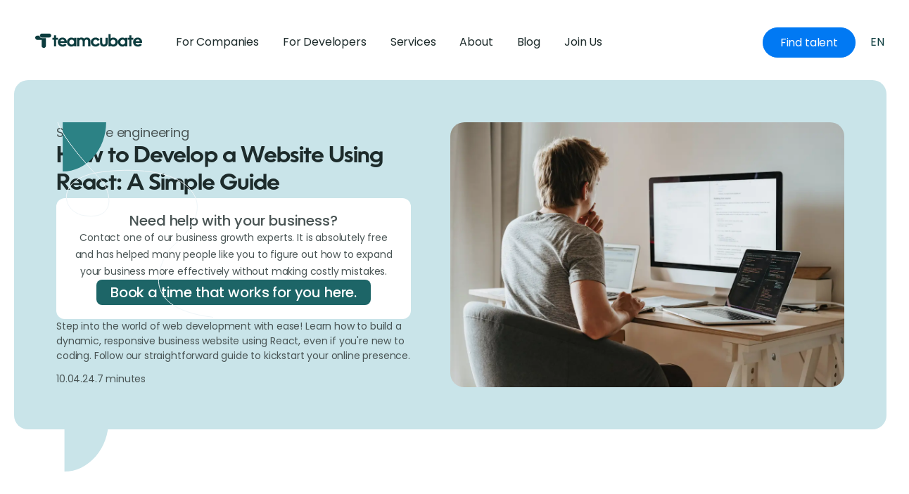

--- FILE ---
content_type: text/html
request_url: https://teamcubate.com/blogs/develop-a-website-using-react
body_size: 32978
content:
<!DOCTYPE html><!-- This site was created in Webflow. https://webflow.com --><!-- Last Published: Mon Dec 29 2025 09:54:02 GMT+0000 (Coordinated Universal Time) --><html data-wf-domain="teamcubate.com" data-wf-page="64b28f9edec69c25c19e86b9" data-wf-site="63a51aba308826604d0bde31" lang="en" data-wf-collection="64b28f9edec69c25c19e8691" data-wf-item-slug="develop-a-website-using-react"><head><meta charset="utf-8"/><title>How to Develop a Website Using React: A Simple Guide</title><meta content="Step into the world of web development with ease! Learn how to build a dynamic, responsive business website using React, even if you&#x27;re new to coding. Follow our straightforward guide to kickstart your online presence." name="description"/><meta content="How to Develop a Website Using React: A Simple Guide" property="og:title"/><meta content="Step into the world of web development with ease! Learn how to build a dynamic, responsive business website using React, even if you&#x27;re new to coding. Follow our straightforward guide to kickstart your online presence." property="og:description"/><meta content="https://cdn.prod.website-files.com/63a58f5eea7e9c9396453f5b/654e15f265fe337a99f3996e_pexels-olia-danilevich-4974915.webp" property="og:image"/><meta content="How to Develop a Website Using React: A Simple Guide" property="twitter:title"/><meta content="Step into the world of web development with ease! Learn how to build a dynamic, responsive business website using React, even if you&#x27;re new to coding. Follow our straightforward guide to kickstart your online presence." property="twitter:description"/><meta content="https://cdn.prod.website-files.com/63a58f5eea7e9c9396453f5b/654e15f265fe337a99f3996e_pexels-olia-danilevich-4974915.webp" property="twitter:image"/><meta property="og:type" content="website"/><meta content="summary_large_image" name="twitter:card"/><meta content="width=device-width, initial-scale=1" name="viewport"/><meta content="pHQiBaZDUuI_ZfHaTWc_f7eXFx3iCdkIfv7puFDHvWY" name="google-site-verification"/><meta content="Webflow" name="generator"/><link href="https://cdn.prod.website-files.com/63a51aba308826604d0bde31/css/teamcubate.webflow.shared.fe9d53607.min.css" rel="stylesheet" type="text/css"/><style>@media (min-width:992px) {html.w-mod-js:not(.w-mod-ix) [data-w-id="f5f91df6-a6f0-584d-01ff-3431970cf7a0"] {-webkit-transform:translate3d(110%, 0, 0) scale3d(1, 1, 1) rotateX(0) rotateY(0) rotateZ(0) skew(0, 0);-moz-transform:translate3d(110%, 0, 0) scale3d(1, 1, 1) rotateX(0) rotateY(0) rotateZ(0) skew(0, 0);-ms-transform:translate3d(110%, 0, 0) scale3d(1, 1, 1) rotateX(0) rotateY(0) rotateZ(0) skew(0, 0);transform:translate3d(110%, 0, 0) scale3d(1, 1, 1) rotateX(0) rotateY(0) rotateZ(0) skew(0, 0);}}</style><link href="https://fonts.googleapis.com" rel="preconnect"/><link href="https://fonts.gstatic.com" rel="preconnect" crossorigin="anonymous"/><script src="https://ajax.googleapis.com/ajax/libs/webfont/1.6.26/webfont.js" type="text/javascript"></script><script type="text/javascript">WebFont.load({  google: {    families: ["Poppins:regular,500,600","Poppins:regular,700","Inter:regular,500,600,700,800,900"]  }});</script><script type="text/javascript">!function(o,c){var n=c.documentElement,t=" w-mod-";n.className+=t+"js",("ontouchstart"in o||o.DocumentTouch&&c instanceof DocumentTouch)&&(n.className+=t+"touch")}(window,document);</script><link href="https://cdn.prod.website-files.com/63a51aba308826604d0bde31/63c679db2510c1f93312eaaa_FAVICON.svg" rel="shortcut icon" type="image/x-icon"/><link href="https://cdn.prod.website-files.com/63a51aba308826604d0bde31/65e972769626aa016935217f_team%20webclip.png" rel="apple-touch-icon"/><link href="https://teamcubate.com/blogs/develop-a-website-using-react" rel="canonical"/><script async="" src="https://www.googletagmanager.com/gtag/js?id=G-SNRC64JNT5"></script><script type="text/javascript">window.dataLayer = window.dataLayer || [];function gtag(){dataLayer.push(arguments);}gtag('set', 'developer_id.dZGVlNj', true);gtag('js', new Date());gtag('config', 'G-SNRC64JNT5');</script><script type="text/javascript">!function(f,b,e,v,n,t,s){if(f.fbq)return;n=f.fbq=function(){n.callMethod?n.callMethod.apply(n,arguments):n.queue.push(arguments)};if(!f._fbq)f._fbq=n;n.push=n;n.loaded=!0;n.version='2.0';n.agent='plwebflow';n.queue=[];t=b.createElement(e);t.async=!0;t.src=v;s=b.getElementsByTagName(e)[0];s.parentNode.insertBefore(t,s)}(window,document,'script','https://connect.facebook.net/en_US/fbevents.js');fbq('init', '1227716511265279');fbq('track', 'PageView');</script><!-- Google tag (gtag.js) -->
<script async src="https://www.googletagmanager.com/gtag/js?id=G-8REQL21SDG"></script>
<script>
  window.dataLayer = window.dataLayer || [];
  function gtag(){dataLayer.push(arguments);}
  gtag('js', new Date());

  gtag('config', 'G-8REQL21SDG');
</script>
<!-- Google Tag Manager -->
<script>(function(w,d,s,l,i){w[l]=w[l]||[];w[l].push({'gtm.start':
new Date().getTime(),event:'gtm.js'});var f=d.getElementsByTagName(s)[0],
j=d.createElement(s),dl=l!='dataLayer'?'&l='+l:'';j.async=true;j.src=
'https://www.googletagmanager.com/gtm.js?id='+i+dl;f.parentNode.insertBefore(j,f);
})(window,document,'script','dataLayer','GTM-WVKSW6X');</script>
<!-- End Google Tag Manager -->

<!-- Hotjar Tracking Code for https://teamcubate.com/ -->
<script>
    (function(h,o,t,j,a,r){
        h.hj=h.hj||function(){(h.hj.q=h.hj.q||[]).push(arguments)};
        h._hjSettings={hjid:3681901,hjsv:6};
        a=o.getElementsByTagName('head')[0];
        r=o.createElement('script');r.async=1;
        r.src=t+h._hjSettings.hjid+j+h._hjSettings.hjsv;
        a.appendChild(r);
    })(window,document,'https://static.hotjar.com/c/hotjar-','.js?sv=');
</script><link rel="alternate" href="https://teamcubate.com/blogs/develop-a-website-using-react" hreflang="en" />



<!-- Slick Slider CSS -->
<link rel="stylesheet" type="text/css" href="//cdn.jsdelivr.net/npm/slick-carousel@1.8.1/slick/slick.css"/>

<style>
/*Slick Slider Customizations*/
.slick-list {
		display: flex;
    overflow: visible;
    width: 100%;
}

.slick-track {
		display: flex;
}
</style>





</head><body><div class="blog-wrapper"><div class="section blog"><div class="container w-container"><div class="wrapper-templatepage-blog"><div class="content-template-title-blog"><div class="content-title-blog"><p class="body l">Software engineering</p><div class="title-text-blog"><h2 class="h2 left smaller">How to Develop a Website Using React: A Simple Guide</h2><div class="blog-hero-block"><div class="blog-hero-title">Need help with your business?</div><p class="max-480">Contact one of our business growth experts. It is absolutely free and has helped many people like you to figure out how to expand your business more effectively without making costly mistakes. </p><a style="background-color:#1d6567" href="https://jh4h1kw5iv0.typeform.com/to/FZVZV35x" class="blog-hero-button w-inline-block"><div>Book a time that works for you here.</div></a></div><p class="body m smaller">Step into the world of web development with ease! Learn how to build a dynamic, responsive business website using React, even if you&#x27;re new to coding. Follow our straightforward guide to kickstart your online presence.</p><div class="w-dyn-bind-empty w-richtext"></div></div><div class="data-read _2"><p class="body details">10.04.24.</p><p class="body details">7 minutes</p></div></div><div class="content-img-blog"><img src="https://cdn.prod.website-files.com/63a58f5eea7e9c9396453f5b/654e15f265fe337a99f3996e_pexels-olia-danilevich-4974915.webp" loading="lazy" alt="a man" sizes="(max-width: 767px) 100vw, (max-width: 991px) 95vw, 940px" srcset="https://cdn.prod.website-files.com/63a58f5eea7e9c9396453f5b/654e15f265fe337a99f3996e_pexels-olia-danilevich-4974915-p-500.webp 500w, https://cdn.prod.website-files.com/63a58f5eea7e9c9396453f5b/654e15f265fe337a99f3996e_pexels-olia-danilevich-4974915-p-800.webp 800w, https://cdn.prod.website-files.com/63a58f5eea7e9c9396453f5b/654e15f265fe337a99f3996e_pexels-olia-danilevich-4974915-p-1080.webp 1080w, https://cdn.prod.website-files.com/63a58f5eea7e9c9396453f5b/654e15f265fe337a99f3996e_pexels-olia-danilevich-4974915.webp 1200w" class="img-hero-blog"/></div><img src="https://cdn.prod.website-files.com/63a51aba308826604d0bde31/63ad6bf1910c706587b2fa01_Decorativ-blog.svg" loading="lazy" alt="" class="icon1-decorativ-blog"/><img src="https://cdn.prod.website-files.com/63a51aba308826604d0bde31/63ad6bf1b966f5c3d09ec5f6_Decorativ2-blog.svg" loading="lazy" alt="" class="icon2-decorativ-blog"/><img src="https://cdn.prod.website-files.com/63a51aba308826604d0bde31/63b83f0935544c6dcac9a15c_Vector-blog.svg" loading="lazy" alt="" class="decor-blog"/></div></div><div data-w-id="f1d2042e-8986-4864-37d8-59d4f87f26a8" data-animation="default" data-collapse="medium" data-duration="400" data-easing="ease" data-easing2="ease" role="banner" class="header-wrappers dk w-nav"><div class="container-default w-container"><div class="header-content-wrapper"><a href="/" class="header-logo-link w-nav-brand"><img src="https://cdn.prod.website-files.com/63a51aba308826604d0bde31/63a5260c6ccbdb9b3658ae18_Logo.svg" alt="Logo Teamcubate" class="header-logo"/></a><div class="header-middle"><nav role="navigation" class="header-nav-menu-wrapper w-nav-menu"><ul role="list" class="header-nav-menu-list"><li class="header-nav-list-item center"><a href="/companies" class="header-nav-link mobileh2 text-title dk w-nav-link">For Companies</a></li><li class="header-nav-list-item center"><a href="/developers" class="header-nav-link mobileh2 text-title succes w-nav-link">For Developers</a></li><li class="header-nav-list-item center"><a href="/services" class="header-nav-link mobileh2 text-title succes w-nav-link">Services</a></li><li class="header-nav-list-item center"><a href="/about" class="header-nav-link mobileh2 text-title succes w-nav-link">About</a></li><li class="header-nav-list-item center temporar-blog"><a href="/blogs" class="header-nav-link mobileh2 text-title w-nav-link">Blog</a></li><li class="header-nav-list-item center"><div data-hover="true" data-delay="0" class="w-dropdown"><div class="header-nav-list-item center w-dropdown-toggle"><div class="header-nav-link mobileh2 text-title">Join Us</div></div><nav class="dropdown-list-2 w-dropdown-list"><a href="https://careers.teamcubate.com/" class="dropdown-link w-dropdown-link">Open positions</a><a href="https://careers.teamcubate.com/jobs/3642746-career-connection-application" class="dropdown-link w-dropdown-link">Leave a CV</a></nav></div></li></ul><div class="_2buttons-secundary-mobile"><a href="/hire-a-developer" class="secondary-buttons green w-inline-block"><p class="body-tex-buttons white">Hire a developer</p></a><a href="/apply-as-developer" class="secondary-buttons transparent hide w-inline-block"><p class="body-tex-buttons">Apply as developer</p></a></div></nav></div><div class="header-right-side hidden-on-table"><div data-w-id="f1d2042e-8986-4864-37d8-59d4f87f26ce" class="_2buttons"><a data-w-id="f1d2042e-8986-4864-37d8-59d4f87f26cf" href="/apply-as-developer" class="secondary-buttons transparent hide w-inline-block"><p class="body-tex-buttons">Apply as developer</p></a><a data-w-id="f1d2042e-8986-4864-37d8-59d4f87f26d2" href="https://jh4h1kw5iv0.typeform.com/to/q5zfgl3x" class="secondary-buttons green w-inline-block"><p class="body-tex-buttons white">Find talent</p></a></div></div><a href="/hire-a-developer" class="secondary-buttons green mobile w-inline-block"><p data-w-id="f1d2042e-8986-4864-37d8-59d4f87f26d6" class="body-tex-buttons white">Hire </p></a><div data-w-id="f1d2042e-8986-4864-37d8-59d4f87f26d8" class="hamburger-menu-wrapper black w-nav-button"><div class="hamburger-menu-bar top"></div><div data-w-id="f1d2042e-8986-4864-37d8-59d4f87f26da" class="hamburger-menu-bar bottom"></div></div><div data-w-id="f1d2042e-8986-4864-37d8-59d4f87f26db" class="wg-element-wrapper sw5"><div data-hover="true" data-delay="300" data-w-id="f1d2042e-8986-4864-37d8-59d4f87f26dc" class="wg-dropdown-1-3 w-dropdown"><div lang="en" data-w-id="f1d2042e-8986-4864-37d8-59d4f87f26dd" class="wg-dd-1-togle-4 w-dropdown-toggle"><div class="text-block-7">EN<br/></div></div><nav class="wg-dd-1-list-3 w-dropdown-list"><a href="/de/home" lang="de" class="wg-dropdown-1-link-4 w-dropdown-link">de</a><a href="/da/home" lang="dk" class="wg-dropdown-1-link-4 w-dropdown-link">dk</a><a href="/nl/home" lang="nl" class="wg-dropdown-1-link-4 w-dropdown-link">nl</a></nav></div><div class="wg-code w-embed w-script"><script type="text/javascript" src="https://cdn.weglot.com/weglot.min.js"></script>
<script>


// for each of the .wg-element-wrapper language links
document.querySelectorAll('.wg-element-wrapper.sw5 [lang]').forEach((link)=>{
		// add a click event listener
		link.addEventListener('click', function(e){
    	// prevent default
			e.preventDefault();
      // switch to the current active language      
      Weglot.switchTo(this.getAttribute('lang'));
      // call updateDropdownLinks function
      updateSW5DropdownLinks(this.getAttribute('lang'));
		});
});

// updateDropdownLinks function
function updateSW5DropdownLinks(currentLang){ 
	// get the wrapper element
	const $wrapper = document.querySelector('.wg-element-wrapper.sw5'); 
  // if the .w-dropdown-toggle is not the current active language
 	if($wrapper.querySelector('.w-dropdown-toggle').getAttribute('lang') !== currentLang){
  	// get the current active language link
  	const $activeLangLink = $wrapper.querySelector('[lang='+currentLang+']');
    // swap the dropdown toggle's text with the current active language link text
		const $toggle = $activeLangLink.closest('.wg-element-wrapper').querySelector('.w-dropdown-toggle');
  	const toggleTxt = $toggle.textContent; 
  	const activeLangLinkTxt = $activeLangLink.textContent;
  	$toggle.querySelector('div').textContent = activeLangLinkTxt;
  	$activeLangLink.textContent = toggleTxt;
  	
    
    
    
    
}
</script></div></div></div></div></div></div></div><div class="section"><div class="container w-container"><div class="wrapper-content-blog"><aside class="author-left-content"><div class="author-name"><img src="https://cdn.prod.website-files.com/63a58f5eea7e9c9396453f5b/66138c197775f79d54d52715_PIC.webp" loading="lazy" alt="a man" class="img-author"/><p class="body l">Stefan Deljanin</p><p class="body details hidden">IT Talent Analyst</p></div><div class="share-social"><p class="body m">Share this article:</p><div class="icon-share-social"><a data-share-facebook="true" href="#" class="icon-share w-inline-block"><img src="https://cdn.prod.website-files.com/63a51aba308826604d0bde31/63ad7cc767a7fc6d3530d632_Facebook.svg" loading="lazy" alt="Icon facebook"/></a><a data-share-twitter="true" href="#" class="icon-share w-inline-block"><img src="https://cdn.prod.website-files.com/63a51aba308826604d0bde31/63ad7cc7a2e57b1c81cf5826_Twitter.svg" loading="lazy" alt="Icon twitter"/></a><a data-share-linkedin="true" href="#" class="icon-share w-inline-block"><img src="https://cdn.prod.website-files.com/63a51aba308826604d0bde31/65a15b6f956c170be904b5b1_linkedin-svgrepo-com.svg" loading="lazy" width="20" height="20" alt=""/></a></div></div></aside><div class="right-content-blog"><div class="w-richtext"><h1>How to Develop a Website Using React</h1><figure style="max-width:1200px" class="w-richtext-align-fullwidth w-richtext-figure-type-image"><div><img src="https://cdn.prod.website-files.com/63a58f5eea7e9c9396453f5b/654e15f265fe337a99f3996e_pexels-olia-danilevich-4974915.webp" loading="lazy" alt="A man using two MacBooks and an iMac for coding."/></div></figure><p>‍</p><h3>Understanding React for Web Development</h3><p>React is a well-liked tool for creating websites. It&#x27;s famous for making websites that react quickly and can do lots of things. When you think of React, imagine it as a way to make web pages that change and react easily to what people do on them. Being able to adapt like this is really important for making a great time for everyone who visits your site.</p><h4>Why Choose React for Your Business Website</h4><p>React is great for your business website because it makes things simpler and faster. Here’s why:</p><ol role="list"><li><strong>Efficient Development</strong>: React uses components, like building blocks, to create web pages. This means you can use and reuse these blocks across your website, saving time and effort.</li><li><strong>Great User Experience</strong>: <a href="https://teamcubate.com/blogs/react-web-development">Websites built with React</a> work smoothly. This means when people visit your site, they can move around it easily without having to wait for pages to open up. A smooth website keeps customers happy and engaged.</li><li><strong>Good for Search Engines</strong>: Fast and responsive websites rank better in search engine results. This means more people can find your website, leading to more potential business.</li></ol><p>‍</p><h3>Making a Website with React: Easy Steps to Follow</h3><h5>Step 1: Setting Up</h5><p>To start using React, you need some basic tools:</p><ul role="list"><li><strong>Node.js</strong>: This is like the foundation. It runs your React code.</li><li><strong>Code Editor</strong>: Think of this as your workspace. Visual Studio Code is a good option. It&#x27;s where you&#x27;ll write and manage your React code.</li></ul><h5>Step 2: Creating Your First React Project</h5><p>Once you have the tools, you can start your first project. Here&#x27;s how:</p><ul role="list"><li>Open your code editor and use a command to create a new React project. This sets up everything you need to start building your website.</li></ul><h5>Step 3: Understanding React Components</h5><p>React components are like the ingredients of your website. Each component is a piece of the UI (user interface). For example, a button on your site is a component. You write these components in JavaScript. They are reusable, which means you can use the same button component wherever you need a button on your site.</p><h5>Step 4: Writing Your First Component</h5><p>Here’s a simple example:</p><p>‍</p><blockquote><strong><code>function Welcome() {<br/>  return &lt;h1&gt;Hello, world!&lt;/h1&gt;;<br/>}</code></strong></blockquote><p><code>‍<br/></code></p><p>This code makes a part of your website called Welcome that shows &quot;Hello, world!&quot; on it.</p><h5>Step 5: The Challenges</h5><ul role="list"><li>Learning Curve: If coding is new to you, React might seem hard at first. But, it&#x27;s okay. It becomes easier as you practice.</li><li>Staying Updated: React changes a lot. It&#x27;s key to keep up with these updates.</li></ul><h5>Step 6: Deploying Your Website</h5><p>Once your site is made, you need to get it online. This is called putting your site up, or deployment. You can use things like Vercel or Netlify to do it easily. Making a website with React means getting things ready, making parts of the site, and putting it online. React helps your site work well and be easy for people to use. This is really good for drawing in and keeping customers.</p><p>‍</p><h3>Examples of Code</h3><figure style="max-width:1200px" class="w-richtext-align-fullwidth w-richtext-figure-type-image"><div><img src="https://cdn.prod.website-files.com/63a58f5eea7e9c9396453f5b/657ac5b8690821d024eab027_pexels-antonio-batini%C4%87-4164418.webp" loading="lazy" alt="Lines of code on a laptop monitor."/></div></figure><p>‍</p><p>In addition to the basics of <a href="https://teamcubate.com/blogs/react-development-services">React development</a>, it&#x27;s important to understand some practical examples of React coding. Let&#x27;s consider a common feature on many websites: a user login form. In React, this form can be created as a component. Here&#x27;s a simplified version of what the code might look like:</p><p>‍</p><blockquote><strong><code>class LoginForm extends React.Component {<br/>  constructor(props) {<br/>    super(props);<br/>    this.state = {username: &#x27;&#x27;, password: &#x27;&#x27;};<br/><br/>    this.handleChange = this.handleChange.bind(this);<br/>    this.handleSubmit = this.handleSubmit.bind(this);<br/>  }<br/><br/>  handleChange(event) {<br/>    this.setState({[event.target.name]: event.target.value});<br/>  }<br/><br/>  handleSubmit(event) {<br/>    alert(&#x27;A user logged in: &#x27; + this.state.username);<br/>    event.preventDefault();<br/>  }<br/><br/>  render() {<br/>    return (<br/>      &lt;form onSubmit={this.handleSubmit}&gt;<br/>        &lt;label&gt;<br/>          Username:<br/>          &lt;input type=&quot;text&quot; name=&quot;username&quot; onChange={this.handleChange} /&gt;<br/>        &lt;/label&gt;<br/>        &lt;br /&gt;<br/>        &lt;label&gt;<br/>          Password:<br/>          &lt;input type=&quot;password&quot; name=&quot;password&quot; onChange={this.handleChange} /&gt;<br/>        &lt;/label&gt;<br/>        &lt;br /&gt;<br/>        &lt;button type=&quot;submit&quot;&gt;Login&lt;/button&gt;<br/>      &lt;/form&gt;<br/>    );<br/>  }<br/>}</code></strong></blockquote><p><code>‍<br/></code></p><p>This code snippet creates a login form with username and password fields. The <strong><code>handleChange</code></strong> method updates the component&#x27;s state whenever the user types into these fields. The <strong><code>handleSubmit</code></strong> method is called when the form is submitted, which could be connected to authentication logic in a real application.</p><p>This example illustrates how React&#x27;s component-based architecture makes it easier to manage user inputs and events. Such practical coding examples show the versatility and power of React in creating interactive and user-friendly websites.</p><p>By exploring these examples and understanding how React works under the hood, businesses can better appreciate the skills required in <a href="https://teamcubate.com/blogs/what-does-a-react-developer-do">a React developer</a>. This knowledge also helps in effectively partnering with companies like Teamcubate to find the right talent that can bring such functionalities to life in your business website.</p><p>‍</p><p>‍</p><h3>Deep Dive into Advanced React Features for Website Enhancement</h3><p>When you get the hang of React basics, you can try its cooler parts. These make your website work better and be more fun for users.</p><ol role="list"><li><strong>State Management: </strong>This is super important in React. Think of your website as a shop, and each visitor has their own shopping cart. React keeps track of what each visitor does, like adding items to a cart or typing in a form. This is key for websites where visitors want it to remember what they do.</li><li><strong>React Hooks:</strong> These are new and really strong. Hooks let you manage state and other React stuff in your simple components. They make your code cleaner and easier to handle. For instance, the &#x27;<strong><code>useState&#x27; </code></strong>hook follows changes on your site, like what someone types in a search box. This makes your site react faster to users.</li><li><strong>Styling Your Website:</strong> A pretty website is more welcoming. React has different ways to style your site. You can use normal CSS or try styled-components. This means you can write CSS right in your JavaScript, giving you more power over how your site looks. You can style each part of your site differently, making it stand out and look cool.</li><li><strong>Responsive Design:</strong> React helps make your site look great on any device, like computers, tablets, or phones. It changes the design to fit different screen sizes. This matters because it makes sure everyone has a nice time on your site, no matter what device they use.</li><li><strong>Testing and Debugging: </strong>After adding all these things, you need to test your site to make sure it all works right. Tools like Jest in React test your parts to see if they work as they should. Fixing problems, or debugging, is also crucial. This is about finding and solving code mistakes. React has tools that help you spot where the issues are so you can correct them.</li></ol><p>By using these cool parts, your React website turns into more than just an online flyer. It becomes a site that people can really interact with and enjoy. It responds well to what users do. This makes the site better for people who visit. Not only does it draw in more visitors, but it also turns their visits into good talks and actions, which is great for your business.</p><p>‍</p><h2>The Growing Demand for React Developers and Partnering with Teamcubate</h2><figure style="max-width:1200px" class="w-richtext-align-fullwidth w-richtext-figure-type-image"><div><img src="https://cdn.prod.website-files.com/63a58f5eea7e9c9396453f5b/652e4c3b526ff2911a1d776c_2.webp" loading="lazy" alt="A man and a woman shaking hands in an office meeting."/></div></figure><p>‍</p><p>The <a href="https://teamcubate.com/blogs/are-react-developers-in-demand">need for skilled React developers</a> is rapidly increasing in the web development world. More businesses are seeing the benefits of React websites, known for their speed and excellent user experience. As the demand grows, finding the right React developer becomes essential for your business success. This developer should not only be technically adept but also fit well with your business culture and objectives.</p><p>Here&#x27;s where partnering with Teamcubate stands out:</p><ul role="list"><li><strong>Specialized Recruitment</strong>: We connect businesses with top talent in IT and finance, focusing on aligning with your specific needs and company culture. This ensures a good match beyond just technical skills.</li><li><strong>Quality Assurance</strong>: Our candidates go through rigorous testing and pre-qualification. You can trust the high standards of the React developers you work with.</li><li><strong>Efficient Matching Process</strong>: Our process is designed to be quick and flexible, finding you the right developer in just a few days.</li><li><strong>Risk-Free Trial</strong>: We offer a two-week trial period. This lets you assess the developer&#x27;s compatibility with your project before full commitment.</li><li><strong>Ongoing Support</strong>: Our expert HR team provides continuous support, from integrating the new developer into your team to ensuring their continued engagement in the work environment.</li></ul><p>Working with Teamcubate isn&#x27;t just about <a href="https://teamcubate.com/blogs/how-to-hire-a-react-developer">getting a developer</a>. It&#x27;s like getting a partner who really gets what your business needs. With React getting more popular, our way helps you easily find the best people. This can make your website and your business&#x27;s online part much better.</p><p>‍</p><h3>Wrapping Up: Your Journey with React and Teamcubate</h3><p>In this article, we&#x27;ve walked through the steps and benefits of developing a website using React. Starting from understanding the basics of React, we explored how it helps create efficient, user-friendly websites. We delved into the simple setup process, the creation of components, and the importance of state management and hooks for dynamic websites. We also discussed styling your components for an appealing look and ensuring your website adapts to various devices with responsive design.</p><p>Beyond the basics, we highlighted the importance of testing and debugging to ensure your website runs smoothly. Then, we acknowledged the growing demand for skilled React developers in the current market. We emphasized how Teamcubate stands out in this scenario, offering specialized recruitment services to connect you with top React talent, ensuring they align with your business goals and culture.</p><p>To wrap it up, making a website with React gives your business lots of new chances. It&#x27;s more than just making a site. It&#x27;s about having an online spot that&#x27;s fun and works well. And for finding the right people to do this, Teamcubate is here to help. We guide you through finding and fitting in the right team to make your React website great. Whether you&#x27;re just starting in web making or want to make your website better, React and Teamcubate together are a strong mix to reach your online business dreams.</p></div><div class="like-content"><p class="paragraph-2">Was this article useful to you?</p><div class="socialmedia"><div class="icon-like"><img src="https://cdn.prod.website-files.com/63a51aba308826604d0bde31/63ad7e79111f5884dc496380_unlike.svg" loading="lazy" alt="Icon dislike" class="image-37"/></div><div class="icon-like"><img src="https://cdn.prod.website-files.com/63a51aba308826604d0bde31/63ad7e6e3ba6d1e31af0966a_uiw_like-o.svg" loading="lazy" width="21" alt="Icon like" class="image-36"/></div></div></div></div></div></div></div><div class="sectionblog overflow-none"><div class="containerblog"><div class="header-wrapper-3"><div class="header-wrapper_right"><h2 class="h2">You may also like</h2></div><div class="header-wrapper_left"><div class="card-slider_nav"><div data-hover="false" data-delay="0" class="dropdown w-dropdown"><div class="btn btn-primary cc-dropdown w-dropdown-toggle"><div id="active-state" class="d-inline-block">Filter Category</div><div class="btn-icon w-embed"><svg width="13" height="9" viewBox="0 0 13 9" fill="none" xmlns="http://www.w3.org/2000/svg">
<path d="M2 2.3125L6.375 6.6875L10.75 2.3125" stroke="currentColor" stroke-width="2.5" stroke-linecap="square"/>
</svg></div></div><nav class="dropdown-list w-dropdown-list"><div class="w-dyn-list"><div class="w-dyn-empty"></div></div></nav></div><a id="cms-slider-left" href="#" class="btn btn-primary card-slider_nav-btn w-inline-block"><div class="card-slider_nav-icon w-embed"><svg xmlns="http://www.w3.org/2000/svg" viewBox="0 0 7.12 11.41" fill="currentColor"><g><g><path d="M5.71,0,0,5.71l5.71,5.7L7.12,10,2.83,5.71l4.29-4.3Z"/></g></g></svg></div></a><a id="cms-slider-right" href="#" class="btn btn-primary card-slider_nav-btn w-inline-block"><div class="card-slider_nav-icon w-embed"><svg xmlns="http://www.w3.org/2000/svg" viewBox="0 0 7.12 11.41" fill="currentColor"><g><g><path d="M1.41,11.41l5.71-5.7L1.41,0,0,1.41l4.29,4.3L0,10Z"/></g></g></svg></div></a></div></div></div><div class="w-dyn-list"><div id="cms-slider" role="list" class="slick-slider cms-slider w-dyn-items"><div role="listitem" class="card-slider_item w-dyn-item"><a href="/blogs/kpis-for-marketing" class="card-blog2 w-inline-block"><div class="wrapper-img-card-blog-template"><div class="category blog-template"><p fs-cmsfilter-field="Category" class="body l w-dyn-bind-empty"></p></div><img src="https://cdn.prod.website-files.com/63a58f5eea7e9c9396453f5b/6569c6b5c092bd33d28f7f60_pexels-artem-podrez-5716008.webp" loading="eager" alt="" sizes="100vw" srcset="https://cdn.prod.website-files.com/63a58f5eea7e9c9396453f5b/6569c6b5c092bd33d28f7f60_pexels-artem-podrez-5716008-p-500.webp 500w, https://cdn.prod.website-files.com/63a58f5eea7e9c9396453f5b/6569c6b5c092bd33d28f7f60_pexels-artem-podrez-5716008-p-800.webp 800w, https://cdn.prod.website-files.com/63a58f5eea7e9c9396453f5b/6569c6b5c092bd33d28f7f60_pexels-artem-podrez-5716008-p-1080.webp 1080w, https://cdn.prod.website-files.com/63a58f5eea7e9c9396453f5b/6569c6b5c092bd33d28f7f60_pexels-artem-podrez-5716008.webp 1200w" class="img-card-blog-template"/></div><h3>KPIs for Marketing: Drive Better Sales Results</h3><p class="body m">Learn how to use KPIs in marketing to enhance sales outcomes. Explore essential KPIs like ROI, sales growth, and strategic improvement for better business performance.</p><div class="date-timeread"><p class="body details opacity">20.12.2024.</p><img src="https://cdn.prod.website-files.com/63a51aba308826604d0bde31/63b2b0c685d8d8b60f4b4ddf_Ellipse%207242.svg" loading="lazy" width="10" alt="" class="icon-elipsedecorblog"/><p class="body details opacity">7 minutes</p></div></a></div><div role="listitem" class="card-slider_item w-dyn-item"><a href="/blogs/ai-in-business-development" class="card-blog2 w-inline-block"><div class="wrapper-img-card-blog-template"><div class="category blog-template"><p fs-cmsfilter-field="Category" class="body l">Software engineering</p></div><img src="https://cdn.prod.website-files.com/63a58f5eea7e9c9396453f5b/673f261550d253c7e1d09664_pexels-rdne-7947663.webp" loading="eager" alt="" sizes="100vw" srcset="https://cdn.prod.website-files.com/63a58f5eea7e9c9396453f5b/673f261550d253c7e1d09664_pexels-rdne-7947663-p-500.webp 500w, https://cdn.prod.website-files.com/63a58f5eea7e9c9396453f5b/673f261550d253c7e1d09664_pexels-rdne-7947663-p-800.webp 800w, https://cdn.prod.website-files.com/63a58f5eea7e9c9396453f5b/673f261550d253c7e1d09664_pexels-rdne-7947663-p-1080.webp 1080w, https://cdn.prod.website-files.com/63a58f5eea7e9c9396453f5b/673f261550d253c7e1d09664_pexels-rdne-7947663.webp 1200w" class="img-card-blog-template"/></div><h3>AI in Business Development: Transforming Strategies and Growth</h3><p class="body m">Explore how artificial intelligence can transform your business development strategy, improve performance, and drive success. Learn about key areas where AI can make a significant impact.</p><div class="date-timeread"><p class="body details opacity">21.11.24.</p><img src="https://cdn.prod.website-files.com/63a51aba308826604d0bde31/63b2b0c685d8d8b60f4b4ddf_Ellipse%207242.svg" loading="lazy" width="10" alt="" class="icon-elipsedecorblog"/><p class="body details opacity">5 minutes</p></div></a></div><div role="listitem" class="card-slider_item w-dyn-item"><a href="/blogs/set-up-a-subsidiary-in-slovenia" class="card-blog2 w-inline-block"><div class="wrapper-img-card-blog-template"><div class="category blog-template"><p fs-cmsfilter-field="Category" class="body l w-dyn-bind-empty"></p></div><img src="https://cdn.prod.website-files.com/63a58f5eea7e9c9396453f5b/6708f1f56fe8e582e1366433_pexels-brett-bennett-162270261-20107277.webp" loading="eager" alt="" sizes="100vw" srcset="https://cdn.prod.website-files.com/63a58f5eea7e9c9396453f5b/6708f1f56fe8e582e1366433_pexels-brett-bennett-162270261-20107277-p-500.webp 500w, https://cdn.prod.website-files.com/63a58f5eea7e9c9396453f5b/6708f1f56fe8e582e1366433_pexels-brett-bennett-162270261-20107277-p-800.webp 800w, https://cdn.prod.website-files.com/63a58f5eea7e9c9396453f5b/6708f1f56fe8e582e1366433_pexels-brett-bennett-162270261-20107277-p-1080.webp 1080w, https://cdn.prod.website-files.com/63a58f5eea7e9c9396453f5b/6708f1f56fe8e582e1366433_pexels-brett-bennett-162270261-20107277.webp 1200w" class="img-card-blog-template"/></div><h3>Setting Up Office in Slovenia: Essential Steps and Benefits</h3><p class="body m">Learn the key steps to establish a subsidiary in Slovenia, including the types of subsidiaries you can set up and the benefits of opening an office in this vibrant country.</p><div class="date-timeread"><p class="body details opacity">11.10.24.</p><img src="https://cdn.prod.website-files.com/63a51aba308826604d0bde31/63b2b0c685d8d8b60f4b4ddf_Ellipse%207242.svg" loading="lazy" width="10" alt="" class="icon-elipsedecorblog"/><p class="body details opacity">7 minutes</p></div></a></div><div role="listitem" class="card-slider_item w-dyn-item"><a href="/blogs/set-up-a-subsidiary-in-croatia" class="card-blog2 w-inline-block"><div class="wrapper-img-card-blog-template"><div class="category blog-template"><p fs-cmsfilter-field="Category" class="body l w-dyn-bind-empty"></p></div><img src="https://cdn.prod.website-files.com/63a58f5eea7e9c9396453f5b/67068645bc8da43e45d4405d_pexels-olly-927022.webp" loading="eager" alt="" sizes="100vw" srcset="https://cdn.prod.website-files.com/63a58f5eea7e9c9396453f5b/67068645bc8da43e45d4405d_pexels-olly-927022-p-500.webp 500w, https://cdn.prod.website-files.com/63a58f5eea7e9c9396453f5b/67068645bc8da43e45d4405d_pexels-olly-927022-p-800.webp 800w, https://cdn.prod.website-files.com/63a58f5eea7e9c9396453f5b/67068645bc8da43e45d4405d_pexels-olly-927022-p-1080.webp 1080w, https://cdn.prod.website-files.com/63a58f5eea7e9c9396453f5b/67068645bc8da43e45d4405d_pexels-olly-927022.webp 1200w" class="img-card-blog-template"/></div><h3>Setting Up a Subsidiary in Croatia: Essential Guide and Steps</h3><p class="body m">Learn the key steps to set up a subsidiary in Croatia. This guide covers everything from company types to benefits of expanding your business in Croatia.</p><div class="date-timeread"><p class="body details opacity">09.10.24.</p><img src="https://cdn.prod.website-files.com/63a51aba308826604d0bde31/63b2b0c685d8d8b60f4b4ddf_Ellipse%207242.svg" loading="lazy" width="10" alt="" class="icon-elipsedecorblog"/><p class="body details opacity">8 minutes</p></div></a></div><div role="listitem" class="card-slider_item w-dyn-item"><a href="/blogs/will-ai-replace-developers" class="card-blog2 w-inline-block"><div class="wrapper-img-card-blog-template"><div class="category blog-template"><p fs-cmsfilter-field="Category" class="body l">Software engineering</p></div><img src="https://cdn.prod.website-files.com/63a58f5eea7e9c9396453f5b/6579882887a7f9e5b111c469_pexels-hitesh-choudhary-693859.webp" loading="eager" alt="" sizes="100vw" srcset="https://cdn.prod.website-files.com/63a58f5eea7e9c9396453f5b/6579882887a7f9e5b111c469_pexels-hitesh-choudhary-693859-p-500.webp 500w, https://cdn.prod.website-files.com/63a58f5eea7e9c9396453f5b/6579882887a7f9e5b111c469_pexels-hitesh-choudhary-693859-p-800.webp 800w, https://cdn.prod.website-files.com/63a58f5eea7e9c9396453f5b/6579882887a7f9e5b111c469_pexels-hitesh-choudhary-693859-p-1080.webp 1080w, https://cdn.prod.website-files.com/63a58f5eea7e9c9396453f5b/6579882887a7f9e5b111c469_pexels-hitesh-choudhary-693859.webp 1200w" class="img-card-blog-template"/></div><h3>Will AI Replace Developers? What Every Business Owner Needs to Know</h3><p class="body m">Discover if AI will replace developers and what this means for your business. Learn key insights to stay ahead in a rapidly evolving tech landscape.</p><div class="date-timeread"><p class="body details opacity">02.10.24.</p><img src="https://cdn.prod.website-files.com/63a51aba308826604d0bde31/63b2b0c685d8d8b60f4b4ddf_Ellipse%207242.svg" loading="lazy" width="10" alt="" class="icon-elipsedecorblog"/><p class="body details opacity">7 minutes</p></div></a></div><div role="listitem" class="card-slider_item w-dyn-item"><a href="/blogs/set-up-a-subsidiary-in-b-and-h" class="card-blog2 w-inline-block"><div class="wrapper-img-card-blog-template"><div class="category blog-template"><p fs-cmsfilter-field="Category" class="body l w-dyn-bind-empty"></p></div><img src="https://cdn.prod.website-files.com/63a58f5eea7e9c9396453f5b/66eac24257ac57b0b010cd3f_dorde-pandurevic-kchNY-1jbXI-unsplash.webp" loading="eager" alt="" class="img-card-blog-template"/></div><h3>Guide to Setting Up a Subsidiary in Bosnia and Herzegovina</h3><p class="body m">Learn the key steps to establishing a subsidiary in Bosnia and Herzegovina, including understanding local company law and the benefits of setting up there.</p><div class="date-timeread"><p class="body details opacity">18.06.2024.</p><img src="https://cdn.prod.website-files.com/63a51aba308826604d0bde31/63b2b0c685d8d8b60f4b4ddf_Ellipse%207242.svg" loading="lazy" width="10" alt="" class="icon-elipsedecorblog"/><p class="body details opacity">7 minutes</p></div></a></div><div role="listitem" class="card-slider_item w-dyn-item"><a href="/blogs/set-up-a-subsidiary-in-serbia" class="card-blog2 w-inline-block"><div class="wrapper-img-card-blog-template"><div class="category blog-template"><p fs-cmsfilter-field="Category" class="body l">Hiring &amp; Retention</p></div><img src="https://cdn.prod.website-files.com/63a58f5eea7e9c9396453f5b/66d828922ba66bd25419ba98_pexels-cottonbro-5990031.webp" loading="eager" alt="" sizes="100vw" srcset="https://cdn.prod.website-files.com/63a58f5eea7e9c9396453f5b/66d828922ba66bd25419ba98_pexels-cottonbro-5990031-p-500.webp 500w, https://cdn.prod.website-files.com/63a58f5eea7e9c9396453f5b/66d828922ba66bd25419ba98_pexels-cottonbro-5990031-p-800.webp 800w, https://cdn.prod.website-files.com/63a58f5eea7e9c9396453f5b/66d828922ba66bd25419ba98_pexels-cottonbro-5990031-p-1080.webp 1080w, https://cdn.prod.website-files.com/63a58f5eea7e9c9396453f5b/66d828922ba66bd25419ba98_pexels-cottonbro-5990031.webp 1200w" class="img-card-blog-template"/></div><h3>Setting Up a Subsidiary in Serbia: A Step-by-Step Guide</h3><p class="body m">Learn the steps to set up a subsidiary in Serbia, from choosing a company type to registering and understanding local laws. Start your business expansion smoothly!</p><div class="date-timeread"><p class="body details opacity">04.09.24.</p><img src="https://cdn.prod.website-files.com/63a51aba308826604d0bde31/63b2b0c685d8d8b60f4b4ddf_Ellipse%207242.svg" loading="lazy" width="10" alt="" class="icon-elipsedecorblog"/><p class="body details opacity">14 minutes</p></div></a></div><div role="listitem" class="card-slider_item w-dyn-item"><a href="/blogs/kpi-checklist-for-business-leaders" class="card-blog2 w-inline-block"><div class="wrapper-img-card-blog-template"><div class="category blog-template"><p fs-cmsfilter-field="Category" class="body l w-dyn-bind-empty"></p></div><img src="https://cdn.prod.website-files.com/63a58f5eea7e9c9396453f5b/654e172978555567e34c08c1_pexels-alexander-suhorucov-6457561.webp" loading="eager" alt="" sizes="100vw" srcset="https://cdn.prod.website-files.com/63a58f5eea7e9c9396453f5b/654e172978555567e34c08c1_pexels-alexander-suhorucov-6457561-p-500.webp 500w, https://cdn.prod.website-files.com/63a58f5eea7e9c9396453f5b/654e172978555567e34c08c1_pexels-alexander-suhorucov-6457561-p-800.webp 800w, https://cdn.prod.website-files.com/63a58f5eea7e9c9396453f5b/654e172978555567e34c08c1_pexels-alexander-suhorucov-6457561-p-1080.webp 1080w, https://cdn.prod.website-files.com/63a58f5eea7e9c9396453f5b/654e172978555567e34c08c1_pexels-alexander-suhorucov-6457561.webp 1200w" class="img-card-blog-template"/></div><h3>The Ultimate KPI Checklist: What Every Business Leader Needs to Know</h3><p class="body m">Explore the key performance indicators (KPIs) that every business leader needs to track. This checklist provides simple, essential steps to measure your business success effectively.</p><div class="date-timeread"><p class="body details opacity">19.08.24.</p><img src="https://cdn.prod.website-files.com/63a51aba308826604d0bde31/63b2b0c685d8d8b60f4b4ddf_Ellipse%207242.svg" loading="lazy" width="10" alt="" class="icon-elipsedecorblog"/><p class="body details opacity">7 minutes</p></div></a></div><div role="listitem" class="card-slider_item w-dyn-item"><a href="/blogs/digital-transformation-in-business-innovation" class="card-blog2 w-inline-block"><div class="wrapper-img-card-blog-template"><div class="category blog-template"><p fs-cmsfilter-field="Category" class="body l">Software engineering</p></div><img src="https://cdn.prod.website-files.com/63a58f5eea7e9c9396453f5b/65d5dd04ce64d560f92b84b4_pexels-tima-miroshnichenko-7567554.webp" loading="eager" alt="" class="img-card-blog-template"/></div><h3>Digital Transformation: Navigating the New Era of Business Innovation</h3><p class="body m">Learn about digital transformation and how it is changing the way businesses innovate and operate, making processes easier and more efficient.</p><div class="date-timeread"><p class="body details opacity">13.08.24.</p><img src="https://cdn.prod.website-files.com/63a51aba308826604d0bde31/63b2b0c685d8d8b60f4b4ddf_Ellipse%207242.svg" loading="lazy" width="10" alt="" class="icon-elipsedecorblog"/><p class="body details opacity">10 minutes</p></div></a></div><div role="listitem" class="card-slider_item w-dyn-item"><a href="/blogs/adapting-to-remote-work" class="card-blog2 w-inline-block"><div class="wrapper-img-card-blog-template"><div class="category blog-template"><p fs-cmsfilter-field="Category" class="body l">Hiring &amp; Retention</p></div><img src="https://cdn.prod.website-files.com/63a58f5eea7e9c9396453f5b/660d1bd1ad7231ffa6c12e45_pexels-jack-sparrow-5918386.webp" loading="eager" alt="" sizes="100vw" srcset="https://cdn.prod.website-files.com/63a58f5eea7e9c9396453f5b/660d1bd1ad7231ffa6c12e45_pexels-jack-sparrow-5918386-p-500.webp 500w, https://cdn.prod.website-files.com/63a58f5eea7e9c9396453f5b/660d1bd1ad7231ffa6c12e45_pexels-jack-sparrow-5918386-p-800.webp 800w, https://cdn.prod.website-files.com/63a58f5eea7e9c9396453f5b/660d1bd1ad7231ffa6c12e45_pexels-jack-sparrow-5918386-p-1080.webp 1080w, https://cdn.prod.website-files.com/63a58f5eea7e9c9396453f5b/660d1bd1ad7231ffa6c12e45_pexels-jack-sparrow-5918386.webp 1200w" class="img-card-blog-template"/></div><h3>The Remote Work Revolution: Adapting to the New Normal in Business</h3><p class="body m">Explore how businesses are adapting to remote work. Learn how to manage teams and maintain productivity in the new normal of working from home.</p><div class="date-timeread"><p class="body details opacity">12.08.24.</p><img src="https://cdn.prod.website-files.com/63a51aba308826604d0bde31/63b2b0c685d8d8b60f4b4ddf_Ellipse%207242.svg" loading="lazy" width="10" alt="" class="icon-elipsedecorblog"/><p class="body details opacity">8 minutes</p></div></a></div><div role="listitem" class="card-slider_item w-dyn-item"><a href="/blogs/machine-learning-engineers-in-modern-business" class="card-blog2 w-inline-block"><div class="wrapper-img-card-blog-template"><div class="category blog-template"><p fs-cmsfilter-field="Category" class="body l w-dyn-bind-empty"></p></div><img src="https://cdn.prod.website-files.com/63a58f5eea7e9c9396453f5b/65a0fca88773de5f10ba8763_pexels-mikhail-nilov-7988742.webp" loading="eager" alt="" sizes="100vw" srcset="https://cdn.prod.website-files.com/63a58f5eea7e9c9396453f5b/65a0fca88773de5f10ba8763_pexels-mikhail-nilov-7988742-p-500.webp 500w, https://cdn.prod.website-files.com/63a58f5eea7e9c9396453f5b/65a0fca88773de5f10ba8763_pexels-mikhail-nilov-7988742-p-800.webp 800w, https://cdn.prod.website-files.com/63a58f5eea7e9c9396453f5b/65a0fca88773de5f10ba8763_pexels-mikhail-nilov-7988742-p-1080.webp 1080w, https://cdn.prod.website-files.com/63a58f5eea7e9c9396453f5b/65a0fca88773de5f10ba8763_pexels-mikhail-nilov-7988742.webp 1200w" class="img-card-blog-template"/></div><h3>The Role of Machine Learning Engineers in Modern Business</h3><p class="body m">Discover how machine learning engineers are transforming modern businesses with innovative technology and data-driven solutions.</p><div class="date-timeread"><p class="body details opacity">06.08.24.</p><img src="https://cdn.prod.website-files.com/63a51aba308826604d0bde31/63b2b0c685d8d8b60f4b4ddf_Ellipse%207242.svg" loading="lazy" width="10" alt="" class="icon-elipsedecorblog"/><p class="body details opacity">7 minutes</p></div></a></div><div role="listitem" class="card-slider_item w-dyn-item"><a href="/blogs/boost-small-business-cash-flow" class="card-blog2 w-inline-block"><div class="wrapper-img-card-blog-template"><div class="category blog-template"><p fs-cmsfilter-field="Category" class="body l w-dyn-bind-empty"></p></div><img src="https://cdn.prod.website-files.com/63a58f5eea7e9c9396453f5b/652d1550094f23d946d77c35_pexels-tima-miroshnichenko-6693639.webp" loading="eager" alt="" sizes="100vw" srcset="https://cdn.prod.website-files.com/63a58f5eea7e9c9396453f5b/652d1550094f23d946d77c35_pexels-tima-miroshnichenko-6693639-p-500.webp 500w, https://cdn.prod.website-files.com/63a58f5eea7e9c9396453f5b/652d1550094f23d946d77c35_pexels-tima-miroshnichenko-6693639-p-800.webp 800w, https://cdn.prod.website-files.com/63a58f5eea7e9c9396453f5b/652d1550094f23d946d77c35_pexels-tima-miroshnichenko-6693639-p-1080.webp 1080w, https://cdn.prod.website-files.com/63a58f5eea7e9c9396453f5b/652d1550094f23d946d77c35_pexels-tima-miroshnichenko-6693639.webp 1200w" class="img-card-blog-template"/></div><h3>Top 3 Strategies to Boost Your Small Business Cash Flow</h3><p class="body m">Learn simple and effective ways to improve your small business cash flow. Discover tips to manage finances better and keep your business running smoothly.</p><div class="date-timeread"><p class="body details opacity">02.10.24.</p><img src="https://cdn.prod.website-files.com/63a51aba308826604d0bde31/63b2b0c685d8d8b60f4b4ddf_Ellipse%207242.svg" loading="lazy" width="10" alt="" class="icon-elipsedecorblog"/><p class="body details opacity">7 minutes</p></div></a></div><div role="listitem" class="card-slider_item w-dyn-item"><a href="/blogs/how-to-start-a-business" class="card-blog2 w-inline-block"><div class="wrapper-img-card-blog-template"><div class="category blog-template"><p fs-cmsfilter-field="Category" class="body l w-dyn-bind-empty"></p></div><img src="https://cdn.prod.website-files.com/63a58f5eea7e9c9396453f5b/653259956e45c7f44b0e081b_jason-goodman-wVh5grSMYaY-unsplash.webp" loading="eager" alt="" sizes="100vw" srcset="https://cdn.prod.website-files.com/63a58f5eea7e9c9396453f5b/653259956e45c7f44b0e081b_jason-goodman-wVh5grSMYaY-unsplash-p-500.webp 500w, https://cdn.prod.website-files.com/63a58f5eea7e9c9396453f5b/653259956e45c7f44b0e081b_jason-goodman-wVh5grSMYaY-unsplash-p-800.webp 800w, https://cdn.prod.website-files.com/63a58f5eea7e9c9396453f5b/653259956e45c7f44b0e081b_jason-goodman-wVh5grSMYaY-unsplash-p-1080.webp 1080w, https://cdn.prod.website-files.com/63a58f5eea7e9c9396453f5b/653259956e45c7f44b0e081b_jason-goodman-wVh5grSMYaY-unsplash.webp 1200w" class="img-card-blog-template"/></div><h3>How to Start a Business: Essential Steps to Kickstart Your Business Journey</h3><p class="body m">Learn how to start a business with these easy steps. We guide you through planning, registration, funding, and more.</p><div class="date-timeread"><p class="body details opacity">31.07.24.</p><img src="https://cdn.prod.website-files.com/63a51aba308826604d0bde31/63b2b0c685d8d8b60f4b4ddf_Ellipse%207242.svg" loading="lazy" width="10" alt="" class="icon-elipsedecorblog"/><p class="body details opacity">9 minutes</p></div></a></div><div role="listitem" class="card-slider_item w-dyn-item"><a href="/blogs/how-to-grow-a-small-business" class="card-blog2 w-inline-block"><div class="wrapper-img-card-blog-template"><div class="category blog-template"><p fs-cmsfilter-field="Category" class="body l w-dyn-bind-empty"></p></div><img src="https://cdn.prod.website-files.com/63a58f5eea7e9c9396453f5b/658418d30a684cf245838bfe_pexels-thirdman-7653999.webp" loading="eager" alt="" sizes="100vw" srcset="https://cdn.prod.website-files.com/63a58f5eea7e9c9396453f5b/658418d30a684cf245838bfe_pexels-thirdman-7653999-p-500.webp 500w, https://cdn.prod.website-files.com/63a58f5eea7e9c9396453f5b/658418d30a684cf245838bfe_pexels-thirdman-7653999-p-800.webp 800w, https://cdn.prod.website-files.com/63a58f5eea7e9c9396453f5b/658418d30a684cf245838bfe_pexels-thirdman-7653999-p-1080.webp 1080w, https://cdn.prod.website-files.com/63a58f5eea7e9c9396453f5b/658418d30a684cf245838bfe_pexels-thirdman-7653999.webp 1200w" class="img-card-blog-template"/></div><h3>How to Grow a Small Business: Simple Steps for Success</h3><p class="body m">Learn easy and effective steps to grow your small business. Discover tips for marketing, customer service, and financial planning.</p><div class="date-timeread"><p class="body details opacity">29.07.24.</p><img src="https://cdn.prod.website-files.com/63a51aba308826604d0bde31/63b2b0c685d8d8b60f4b4ddf_Ellipse%207242.svg" loading="lazy" width="10" alt="" class="icon-elipsedecorblog"/><p class="body details opacity">10 minutes</p></div></a></div><div role="listitem" class="card-slider_item w-dyn-item"><a href="/blogs/how-to-choose-crm-software-small-business" class="card-blog2 w-inline-block"><div class="wrapper-img-card-blog-template"><div class="category blog-template"><p fs-cmsfilter-field="Category" class="body l w-dyn-bind-empty"></p></div><img src="https://cdn.prod.website-files.com/63a58f5eea7e9c9396453f5b/653b90d255d7359bc0ca4f4b_pexels-mikhail-nilov-7988218.webp" loading="eager" alt="" sizes="100vw" srcset="https://cdn.prod.website-files.com/63a58f5eea7e9c9396453f5b/653b90d255d7359bc0ca4f4b_pexels-mikhail-nilov-7988218-p-500.webp 500w, https://cdn.prod.website-files.com/63a58f5eea7e9c9396453f5b/653b90d255d7359bc0ca4f4b_pexels-mikhail-nilov-7988218-p-800.webp 800w, https://cdn.prod.website-files.com/63a58f5eea7e9c9396453f5b/653b90d255d7359bc0ca4f4b_pexels-mikhail-nilov-7988218-p-1080.webp 1080w, https://cdn.prod.website-files.com/63a58f5eea7e9c9396453f5b/653b90d255d7359bc0ca4f4b_pexels-mikhail-nilov-7988218.webp 1200w" class="img-card-blog-template"/></div><h3>How to Choose the Best CRM Software for Your Small Business</h3><p class="body m">Learn how to choose the right CRM software for your small business. Find out what CRM means and how to pick the best CRM software to meet your needs.</p><div class="date-timeread"><p class="body details opacity">25.07.24.</p><img src="https://cdn.prod.website-files.com/63a51aba308826604d0bde31/63b2b0c685d8d8b60f4b4ddf_Ellipse%207242.svg" loading="lazy" width="10" alt="" class="icon-elipsedecorblog"/><p class="body details opacity">10 minutes</p></div></a></div><div role="listitem" class="card-slider_item w-dyn-item"><a href="/blogs/how-to-create-a-business-plan" class="card-blog2 w-inline-block"><div class="wrapper-img-card-blog-template"><div class="category blog-template"><p fs-cmsfilter-field="Category" class="body l w-dyn-bind-empty"></p></div><img src="https://cdn.prod.website-files.com/63a58f5eea7e9c9396453f5b/651e8822e790fe1817d10882_pexels-karolina-grabowska-4491461.webp" loading="eager" alt="" sizes="100vw" srcset="https://cdn.prod.website-files.com/63a58f5eea7e9c9396453f5b/651e8822e790fe1817d10882_pexels-karolina-grabowska-4491461-p-500.webp 500w, https://cdn.prod.website-files.com/63a58f5eea7e9c9396453f5b/651e8822e790fe1817d10882_pexels-karolina-grabowska-4491461-p-800.webp 800w, https://cdn.prod.website-files.com/63a58f5eea7e9c9396453f5b/651e8822e790fe1817d10882_pexels-karolina-grabowska-4491461-p-1080.webp 1080w, https://cdn.prod.website-files.com/63a58f5eea7e9c9396453f5b/651e8822e790fe1817d10882_pexels-karolina-grabowska-4491461-p-1600.webp 1600w, https://cdn.prod.website-files.com/63a58f5eea7e9c9396453f5b/651e8822e790fe1817d10882_pexels-karolina-grabowska-4491461.webp 1980w" class="img-card-blog-template"/></div><h3>How to Write a Successful Business Plan for Your Startup</h3><p class="body m">Learn step-by-step how to create a winning business plan for your startup. Easy-to-follow guide with practical tips.</p><div class="date-timeread"><p class="body details opacity">22.07.24.</p><img src="https://cdn.prod.website-files.com/63a51aba308826604d0bde31/63b2b0c685d8d8b60f4b4ddf_Ellipse%207242.svg" loading="lazy" width="10" alt="" class="icon-elipsedecorblog"/><p class="body details opacity">7 minutes</p></div></a></div><div role="listitem" class="card-slider_item w-dyn-item"><a href="/blogs/saas-in-various-industries" class="card-blog2 w-inline-block"><div class="wrapper-img-card-blog-template"><div class="category blog-template"><p fs-cmsfilter-field="Category" class="body l">Software engineering</p></div><img src="https://cdn.prod.website-files.com/63a58f5eea7e9c9396453f5b/668662a2dd4a20b755b8d461_65ddb8c8ff3807a8c35750e1_pexels-alphatradezone-5833272.webp" loading="eager" alt="" sizes="100vw" srcset="https://cdn.prod.website-files.com/63a58f5eea7e9c9396453f5b/668662a2dd4a20b755b8d461_65ddb8c8ff3807a8c35750e1_pexels-alphatradezone-5833272-p-500.webp 500w, https://cdn.prod.website-files.com/63a58f5eea7e9c9396453f5b/668662a2dd4a20b755b8d461_65ddb8c8ff3807a8c35750e1_pexels-alphatradezone-5833272-p-800.webp 800w, https://cdn.prod.website-files.com/63a58f5eea7e9c9396453f5b/668662a2dd4a20b755b8d461_65ddb8c8ff3807a8c35750e1_pexels-alphatradezone-5833272-p-1080.webp 1080w, https://cdn.prod.website-files.com/63a58f5eea7e9c9396453f5b/668662a2dd4a20b755b8d461_65ddb8c8ff3807a8c35750e1_pexels-alphatradezone-5833272.webp 1200w" class="img-card-blog-template"/></div><h3>SaaS in Action: Real-World Applications in Diverse Industries</h3><p class="body m">Discover how SaaS transforms various industries, from healthcare to finance. Learn about its benefits and applications.</p><div class="date-timeread"><p class="body details opacity">19.07.24.</p><img src="https://cdn.prod.website-files.com/63a51aba308826604d0bde31/63b2b0c685d8d8b60f4b4ddf_Ellipse%207242.svg" loading="lazy" width="10" alt="" class="icon-elipsedecorblog"/><p class="body details opacity">9 minutes</p></div></a></div><div role="listitem" class="card-slider_item w-dyn-item"><a href="/blogs/top-5-accounting-tools" class="card-blog2 w-inline-block"><div class="wrapper-img-card-blog-template"><div class="category blog-template"><p fs-cmsfilter-field="Category" class="body l w-dyn-bind-empty"></p></div><img src="https://cdn.prod.website-files.com/63a58f5eea7e9c9396453f5b/66965f6f6b3bfef31737d65f_pexels-mikhail-nilov-6930556.webp" loading="eager" alt="" sizes="100vw" srcset="https://cdn.prod.website-files.com/63a58f5eea7e9c9396453f5b/66965f6f6b3bfef31737d65f_pexels-mikhail-nilov-6930556-p-500.webp 500w, https://cdn.prod.website-files.com/63a58f5eea7e9c9396453f5b/66965f6f6b3bfef31737d65f_pexels-mikhail-nilov-6930556-p-800.webp 800w, https://cdn.prod.website-files.com/63a58f5eea7e9c9396453f5b/66965f6f6b3bfef31737d65f_pexels-mikhail-nilov-6930556-p-1080.webp 1080w, https://cdn.prod.website-files.com/63a58f5eea7e9c9396453f5b/66965f6f6b3bfef31737d65f_pexels-mikhail-nilov-6930556.webp 1200w" class="img-card-blog-template"/></div><h3>Top 5 Accounting Software for Small Businesses in 2024</h3><p class="body m">Discover the top 5 accounting software options for small businesses in 2024. Learn which software can help manage your finances effectively and grow your business.</p><div class="date-timeread"><p class="body details opacity">16.07.24.</p><img src="https://cdn.prod.website-files.com/63a51aba308826604d0bde31/63b2b0c685d8d8b60f4b4ddf_Ellipse%207242.svg" loading="lazy" width="10" alt="" class="icon-elipsedecorblog"/><p class="body details opacity">8 minutes</p></div></a></div><div role="listitem" class="card-slider_item w-dyn-item"><a href="/blogs/marketing-strategies-for-small-businesses" class="card-blog2 w-inline-block"><div class="wrapper-img-card-blog-template"><div class="category blog-template"><p fs-cmsfilter-field="Category" class="body l w-dyn-bind-empty"></p></div><img src="https://cdn.prod.website-files.com/63a58f5eea7e9c9396453f5b/65a0f5b2df6f34de65fc5718_pexels-alena-darmel-7710050.webp" loading="eager" alt="" sizes="100vw" srcset="https://cdn.prod.website-files.com/63a58f5eea7e9c9396453f5b/65a0f5b2df6f34de65fc5718_pexels-alena-darmel-7710050-p-500.webp 500w, https://cdn.prod.website-files.com/63a58f5eea7e9c9396453f5b/65a0f5b2df6f34de65fc5718_pexels-alena-darmel-7710050-p-800.webp 800w, https://cdn.prod.website-files.com/63a58f5eea7e9c9396453f5b/65a0f5b2df6f34de65fc5718_pexels-alena-darmel-7710050-p-1080.webp 1080w, https://cdn.prod.website-files.com/63a58f5eea7e9c9396453f5b/65a0f5b2df6f34de65fc5718_pexels-alena-darmel-7710050.webp 1200w" class="img-card-blog-template"/></div><h3>6 Cost-Effective Marketing Strategies for Small Businesses</h3><p class="body m">Discover 10 cost-effective marketing strategies for small businesses. Learn how to grow your business without spending much money.</p><div class="date-timeread"><p class="body details opacity">10 minutes</p><img src="https://cdn.prod.website-files.com/63a51aba308826604d0bde31/63b2b0c685d8d8b60f4b4ddf_Ellipse%207242.svg" loading="lazy" width="10" alt="" class="icon-elipsedecorblog"/><p class="body details opacity">11.07.24.</p></div></a></div><div role="listitem" class="card-slider_item w-dyn-item"><a href="/blogs/how-to-choose-the-best-saas-platform" class="card-blog2 w-inline-block"><div class="wrapper-img-card-blog-template"><div class="category blog-template"><p fs-cmsfilter-field="Category" class="body l w-dyn-bind-empty"></p></div><img src="https://cdn.prod.website-files.com/63a58f5eea7e9c9396453f5b/654e12a4a01afbcbb2d5616b_pexels-alexander-suhorucov-6457610.webp" loading="eager" alt="" sizes="100vw" srcset="https://cdn.prod.website-files.com/63a58f5eea7e9c9396453f5b/654e12a4a01afbcbb2d5616b_pexels-alexander-suhorucov-6457610-p-500.webp 500w, https://cdn.prod.website-files.com/63a58f5eea7e9c9396453f5b/654e12a4a01afbcbb2d5616b_pexels-alexander-suhorucov-6457610-p-800.webp 800w, https://cdn.prod.website-files.com/63a58f5eea7e9c9396453f5b/654e12a4a01afbcbb2d5616b_pexels-alexander-suhorucov-6457610-p-1080.webp 1080w, https://cdn.prod.website-files.com/63a58f5eea7e9c9396453f5b/654e12a4a01afbcbb2d5616b_pexels-alexander-suhorucov-6457610.webp 1200w" class="img-card-blog-template"/></div><h3>How to Choose the Best SaaS Platform for Your Growing Business</h3><p class="body m">Learn how to choose the best SaaS platform for your growing business with our easy-to-follow guide. Understand key features, costs, and security.</p><div class="date-timeread"><p class="body details opacity">09.07.24.</p><img src="https://cdn.prod.website-files.com/63a51aba308826604d0bde31/63b2b0c685d8d8b60f4b4ddf_Ellipse%207242.svg" loading="lazy" width="10" alt="" class="icon-elipsedecorblog"/><p class="body details opacity">9 minutes</p></div></a></div><div role="listitem" class="card-slider_item w-dyn-item"><a href="/blogs/maximize-roi-with-saas" class="card-blog2 w-inline-block"><div class="wrapper-img-card-blog-template"><div class="category blog-template"><p fs-cmsfilter-field="Category" class="body l w-dyn-bind-empty"></p></div><img src="https://cdn.prod.website-files.com/63a58f5eea7e9c9396453f5b/658bfad914bd0e70466db3d9_pexels-karolina-grabowska-7876379.webp" loading="eager" alt="" sizes="100vw" srcset="https://cdn.prod.website-files.com/63a58f5eea7e9c9396453f5b/658bfad914bd0e70466db3d9_pexels-karolina-grabowska-7876379-p-500.webp 500w, https://cdn.prod.website-files.com/63a58f5eea7e9c9396453f5b/658bfad914bd0e70466db3d9_pexels-karolina-grabowska-7876379-p-800.webp 800w, https://cdn.prod.website-files.com/63a58f5eea7e9c9396453f5b/658bfad914bd0e70466db3d9_pexels-karolina-grabowska-7876379-p-1080.webp 1080w, https://cdn.prod.website-files.com/63a58f5eea7e9c9396453f5b/658bfad914bd0e70466db3d9_pexels-karolina-grabowska-7876379.webp 1200w" class="img-card-blog-template"/></div><h3>How to Maximize Your ROI with SaaS Investments</h3><p class="body m">Learn simple steps to increase your ROI with SaaS investments. Discover strategies for choosing the right software and making the most of your investment.</p><div class="date-timeread"><p class="body details opacity">05.07.24.</p><img src="https://cdn.prod.website-files.com/63a51aba308826604d0bde31/63b2b0c685d8d8b60f4b4ddf_Ellipse%207242.svg" loading="lazy" width="10" alt="" class="icon-elipsedecorblog"/><p class="body details opacity">10 minutes</p></div></a></div><div role="listitem" class="card-slider_item w-dyn-item"><a href="/blogs/saas-platforms-for-remote-teams" class="card-blog2 w-inline-block"><div class="wrapper-img-card-blog-template"><div class="category blog-template"><p fs-cmsfilter-field="Category" class="body l w-dyn-bind-empty"></p></div><img src="https://cdn.prod.website-files.com/63a58f5eea7e9c9396453f5b/658563cb509e9defb87cd1ec_pexels-mikael-blomkvist-6476258.webp" loading="eager" alt="" sizes="100vw" srcset="https://cdn.prod.website-files.com/63a58f5eea7e9c9396453f5b/658563cb509e9defb87cd1ec_pexels-mikael-blomkvist-6476258-p-500.webp 500w, https://cdn.prod.website-files.com/63a58f5eea7e9c9396453f5b/658563cb509e9defb87cd1ec_pexels-mikael-blomkvist-6476258-p-800.webp 800w, https://cdn.prod.website-files.com/63a58f5eea7e9c9396453f5b/658563cb509e9defb87cd1ec_pexels-mikael-blomkvist-6476258-p-1080.webp 1080w, https://cdn.prod.website-files.com/63a58f5eea7e9c9396453f5b/658563cb509e9defb87cd1ec_pexels-mikael-blomkvist-6476258.webp 1200w" class="img-card-blog-template"/></div><h3>Top 5 SaaS Platforms for Remote Teams in 2024</h3><p class="body m">Discover the best SaaS platforms for remote teams in 2024. Boost productivity and collaboration with these top tools.</p><div class="date-timeread"><p class="body details opacity">03.07.24.</p><img src="https://cdn.prod.website-files.com/63a51aba308826604d0bde31/63b2b0c685d8d8b60f4b4ddf_Ellipse%207242.svg" loading="lazy" width="10" alt="" class="icon-elipsedecorblog"/><p class="body details opacity">10 minutes</p></div></a></div><div role="listitem" class="card-slider_item w-dyn-item"><a href="/blogs/saas-trends-to-watch" class="card-blog2 w-inline-block"><div class="wrapper-img-card-blog-template"><div class="category blog-template"><p fs-cmsfilter-field="Category" class="body l">Software engineering</p></div><img src="https://cdn.prod.website-files.com/63a58f5eea7e9c9396453f5b/654e131b0e169ca747d6d42c_pexels-canva-studio-3153198.webp" loading="eager" alt="" sizes="100vw" srcset="https://cdn.prod.website-files.com/63a58f5eea7e9c9396453f5b/654e131b0e169ca747d6d42c_pexels-canva-studio-3153198-p-500.webp 500w, https://cdn.prod.website-files.com/63a58f5eea7e9c9396453f5b/654e131b0e169ca747d6d42c_pexels-canva-studio-3153198-p-800.webp 800w, https://cdn.prod.website-files.com/63a58f5eea7e9c9396453f5b/654e131b0e169ca747d6d42c_pexels-canva-studio-3153198-p-1080.webp 1080w, https://cdn.prod.website-files.com/63a58f5eea7e9c9396453f5b/654e131b0e169ca747d6d42c_pexels-canva-studio-3153198.webp 1200w" class="img-card-blog-template"/></div><h3>6 SaaS Trends to Watch: What to Expect in the Next Five Years</h3><p class="body m">Discover the top SaaS trends for the next five years. Learn about AI, security, customization, and more in this in-depth article.</p><div class="date-timeread"><p class="body details opacity">02.07.24.</p><img src="https://cdn.prod.website-files.com/63a51aba308826604d0bde31/63b2b0c685d8d8b60f4b4ddf_Ellipse%207242.svg" loading="lazy" width="10" alt="" class="icon-elipsedecorblog"/><p class="body details opacity">11 minutes</p></div></a></div><div role="listitem" class="card-slider_item w-dyn-item"><a href="/blogs/innovative-saas-features" class="card-blog2 w-inline-block"><div class="wrapper-img-card-blog-template"><div class="category blog-template"><p fs-cmsfilter-field="Category" class="body l">Software engineering</p></div><img src="https://cdn.prod.website-files.com/63a58f5eea7e9c9396453f5b/6569c766c092bd33d28fe668_pexels-anna-nekrashevich-6802042.webp" loading="eager" alt="" sizes="100vw" srcset="https://cdn.prod.website-files.com/63a58f5eea7e9c9396453f5b/6569c766c092bd33d28fe668_pexels-anna-nekrashevich-6802042-p-500.webp 500w, https://cdn.prod.website-files.com/63a58f5eea7e9c9396453f5b/6569c766c092bd33d28fe668_pexels-anna-nekrashevich-6802042-p-800.webp 800w, https://cdn.prod.website-files.com/63a58f5eea7e9c9396453f5b/6569c766c092bd33d28fe668_pexels-anna-nekrashevich-6802042-p-1080.webp 1080w, https://cdn.prod.website-files.com/63a58f5eea7e9c9396453f5b/6569c766c092bd33d28fe668_pexels-anna-nekrashevich-6802042.webp 1200w" class="img-card-blog-template"/></div><h3>5 Innovative SaaS Features You Should Be Using in 2024</h3><p class="body m">Discover the top SaaS features for 2024 that can transform your business. Stay ahead with these innovative tools and boost your productivity.</p><div class="date-timeread"><p class="body details opacity">26.06.24.</p><img src="https://cdn.prod.website-files.com/63a51aba308826604d0bde31/63b2b0c685d8d8b60f4b4ddf_Ellipse%207242.svg" loading="lazy" width="10" alt="" class="icon-elipsedecorblog"/><p class="body details opacity">10 minutes</p></div></a></div><div role="listitem" class="card-slider_item w-dyn-item"><a href="/blogs/must-have-saas-tools" class="card-blog2 w-inline-block"><div class="wrapper-img-card-blog-template"><div class="category blog-template"><p fs-cmsfilter-field="Category" class="body l">Software engineering</p></div><img src="https://cdn.prod.website-files.com/63a58f5eea7e9c9396453f5b/652e4eb7f25090dc6a54e430_6525378015156fe7b28db64b_kelly-sikkema-A3XL3jDki70-unsplash.webp" loading="eager" alt="" sizes="100vw" srcset="https://cdn.prod.website-files.com/63a58f5eea7e9c9396453f5b/652e4eb7f25090dc6a54e430_6525378015156fe7b28db64b_kelly-sikkema-A3XL3jDki70-unsplash-p-500.webp 500w, https://cdn.prod.website-files.com/63a58f5eea7e9c9396453f5b/652e4eb7f25090dc6a54e430_6525378015156fe7b28db64b_kelly-sikkema-A3XL3jDki70-unsplash-p-800.webp 800w, https://cdn.prod.website-files.com/63a58f5eea7e9c9396453f5b/652e4eb7f25090dc6a54e430_6525378015156fe7b28db64b_kelly-sikkema-A3XL3jDki70-unsplash-p-1080.webp 1080w, https://cdn.prod.website-files.com/63a58f5eea7e9c9396453f5b/652e4eb7f25090dc6a54e430_6525378015156fe7b28db64b_kelly-sikkema-A3XL3jDki70-unsplash.webp 1200w" class="img-card-blog-template"/></div><h3>10 Must-Have SaaS Tools for Startups in 2024</h3><p class="body m">Discover the top 10 SaaS tools every startup needs in 2024. Boost your productivity, manage projects, and grow your business with these essential tools.</p><div class="date-timeread"><p class="body details opacity">25.06.24.</p><img src="https://cdn.prod.website-files.com/63a51aba308826604d0bde31/63b2b0c685d8d8b60f4b4ddf_Ellipse%207242.svg" loading="lazy" width="10" alt="" class="icon-elipsedecorblog"/><p class="body details opacity">10 minutes</p></div></a></div><div role="listitem" class="card-slider_item w-dyn-item"><a href="/blogs/how-to-hire-a-saas-developer" class="card-blog2 w-inline-block"><div class="wrapper-img-card-blog-template"><div class="category blog-template"><p fs-cmsfilter-field="Category" class="body l">Hiring &amp; Retention</p></div><img src="https://cdn.prod.website-files.com/63a58f5eea7e9c9396453f5b/65a658b591dd7457706e27cf_pexels-tima-miroshnichenko-5439469.webp" loading="eager" alt="" sizes="100vw" srcset="https://cdn.prod.website-files.com/63a58f5eea7e9c9396453f5b/65a658b591dd7457706e27cf_pexels-tima-miroshnichenko-5439469-p-500.webp 500w, https://cdn.prod.website-files.com/63a58f5eea7e9c9396453f5b/65a658b591dd7457706e27cf_pexels-tima-miroshnichenko-5439469-p-800.webp 800w, https://cdn.prod.website-files.com/63a58f5eea7e9c9396453f5b/65a658b591dd7457706e27cf_pexels-tima-miroshnichenko-5439469-p-1080.webp 1080w, https://cdn.prod.website-files.com/63a58f5eea7e9c9396453f5b/65a658b591dd7457706e27cf_pexels-tima-miroshnichenko-5439469.webp 1200w" class="img-card-blog-template"/></div><h3>The Ultimate Guide to Hiring SaaS Developers: What You Need to Know</h3><p class="body m">Learn what SaaS developers do, why hiring the right ones is crucial, and how Teamcubate can help you find the best talent.</p><div class="date-timeread"><p class="body details opacity">21.06.24.</p><img src="https://cdn.prod.website-files.com/63a51aba308826604d0bde31/63b2b0c685d8d8b60f4b4ddf_Ellipse%207242.svg" loading="lazy" width="10" alt="" class="icon-elipsedecorblog"/><p class="body details opacity">10 minutes</p></div></a></div><div role="listitem" class="card-slider_item w-dyn-item"><a href="/blogs/how-to-start-a-saas-company" class="card-blog2 w-inline-block"><div class="wrapper-img-card-blog-template"><div class="category blog-template"><p fs-cmsfilter-field="Category" class="body l">Software engineering</p></div><img src="https://cdn.prod.website-files.com/63a58f5eea7e9c9396453f5b/65841925087eb59b7e7ffa1b_pexels-pavel-danilyuk-7674606.webp" loading="eager" alt="" sizes="100vw" srcset="https://cdn.prod.website-files.com/63a58f5eea7e9c9396453f5b/65841925087eb59b7e7ffa1b_pexels-pavel-danilyuk-7674606-p-500.webp 500w, https://cdn.prod.website-files.com/63a58f5eea7e9c9396453f5b/65841925087eb59b7e7ffa1b_pexels-pavel-danilyuk-7674606-p-800.webp 800w, https://cdn.prod.website-files.com/63a58f5eea7e9c9396453f5b/65841925087eb59b7e7ffa1b_pexels-pavel-danilyuk-7674606-p-1080.webp 1080w, https://cdn.prod.website-files.com/63a58f5eea7e9c9396453f5b/65841925087eb59b7e7ffa1b_pexels-pavel-danilyuk-7674606.webp 1200w" class="img-card-blog-template"/></div><h3>How to Start a SaaS Company: Essential Tips From Idea to Launch</h3><p class="body m">Learn how to start a SaaS company with these essential tips. Discover what SaaS means, examples of SaaS, and steps from idea to launch.</p><div class="date-timeread"><p class="body details opacity">20.06.24.</p><img src="https://cdn.prod.website-files.com/63a51aba308826604d0bde31/63b2b0c685d8d8b60f4b4ddf_Ellipse%207242.svg" loading="lazy" width="10" alt="" class="icon-elipsedecorblog"/><p class="body details opacity">12 minutes</p></div></a></div><div role="listitem" class="card-slider_item w-dyn-item"><a href="/blogs/ai-development-services" class="card-blog2 w-inline-block"><div class="wrapper-img-card-blog-template"><div class="category blog-template"><p fs-cmsfilter-field="Category" class="body l">Software engineering</p></div><img src="https://cdn.prod.website-files.com/63a58f5eea7e9c9396453f5b/661d23e1e858331f0a5efe64_pexels-kevin-ku-577585.webp" loading="eager" alt="" sizes="100vw" srcset="https://cdn.prod.website-files.com/63a58f5eea7e9c9396453f5b/661d23e1e858331f0a5efe64_pexels-kevin-ku-577585-p-500.webp 500w, https://cdn.prod.website-files.com/63a58f5eea7e9c9396453f5b/661d23e1e858331f0a5efe64_pexels-kevin-ku-577585-p-800.webp 800w, https://cdn.prod.website-files.com/63a58f5eea7e9c9396453f5b/661d23e1e858331f0a5efe64_pexels-kevin-ku-577585-p-1080.webp 1080w, https://cdn.prod.website-files.com/63a58f5eea7e9c9396453f5b/661d23e1e858331f0a5efe64_pexels-kevin-ku-577585.webp 1200w" class="img-card-blog-template"/></div><h3>AI Development Services for Businesses: Enhance Your Software Solutions</h3><p class="body m">Discover AI development services for web, app, and game development. Learn how AI software boosts business efficiency and growth.</p><div class="date-timeread"><p class="body details opacity">13.06.24.</p><img src="https://cdn.prod.website-files.com/63a51aba308826604d0bde31/63b2b0c685d8d8b60f4b4ddf_Ellipse%207242.svg" loading="lazy" width="10" alt="" class="icon-elipsedecorblog"/><p class="body details opacity">13 minutes</p></div></a></div><div role="listitem" class="card-slider_item w-dyn-item"><a href="/blogs/industry-ai-applications" class="card-blog2 w-inline-block"><div class="wrapper-img-card-blog-template"><div class="category blog-template"><p fs-cmsfilter-field="Category" class="body l">Software engineering</p></div><img src="https://cdn.prod.website-files.com/63a58f5eea7e9c9396453f5b/6659cb77fb0fd8666ea6790c_pexels-tara-winstead-8386440.webp" loading="eager" alt="" sizes="100vw" srcset="https://cdn.prod.website-files.com/63a58f5eea7e9c9396453f5b/6659cb77fb0fd8666ea6790c_pexels-tara-winstead-8386440-p-500.webp 500w, https://cdn.prod.website-files.com/63a58f5eea7e9c9396453f5b/6659cb77fb0fd8666ea6790c_pexels-tara-winstead-8386440-p-800.webp 800w, https://cdn.prod.website-files.com/63a58f5eea7e9c9396453f5b/6659cb77fb0fd8666ea6790c_pexels-tara-winstead-8386440-p-1080.webp 1080w, https://cdn.prod.website-files.com/63a58f5eea7e9c9396453f5b/6659cb77fb0fd8666ea6790c_pexels-tara-winstead-8386440.webp 1200w" class="img-card-blog-template"/></div><h3>AI Development in Various Industries: A Deep Dive</h3><p class="body m">Explore how AI is transforming different industries. Learn about its impact on healthcare, finance, retail, and more.</p><div class="date-timeread"><p class="body details opacity">12.06.24.</p><img src="https://cdn.prod.website-files.com/63a51aba308826604d0bde31/63b2b0c685d8d8b60f4b4ddf_Ellipse%207242.svg" loading="lazy" width="10" alt="" class="icon-elipsedecorblog"/><p class="body details opacity">10 minutes</p></div></a></div><div role="listitem" class="card-slider_item w-dyn-item"><a href="/blogs/how-to-hire-an-ai-developer" class="card-blog2 w-inline-block"><div class="wrapper-img-card-blog-template"><div class="category blog-template"><p fs-cmsfilter-field="Category" class="body l">Hiring &amp; Retention</p></div><img src="https://cdn.prod.website-files.com/63a58f5eea7e9c9396453f5b/653b8f7ce23afb14e6592d63_pexels-fauxels-3182827.webp" loading="eager" alt="" sizes="100vw" srcset="https://cdn.prod.website-files.com/63a58f5eea7e9c9396453f5b/653b8f7ce23afb14e6592d63_pexels-fauxels-3182827-p-500.webp 500w, https://cdn.prod.website-files.com/63a58f5eea7e9c9396453f5b/653b8f7ce23afb14e6592d63_pexels-fauxels-3182827-p-800.webp 800w, https://cdn.prod.website-files.com/63a58f5eea7e9c9396453f5b/653b8f7ce23afb14e6592d63_pexels-fauxels-3182827-p-1080.webp 1080w, https://cdn.prod.website-files.com/63a58f5eea7e9c9396453f5b/653b8f7ce23afb14e6592d63_pexels-fauxels-3182827.webp 1200w" class="img-card-blog-template"/></div><h3>How to Hire an AI Developer: Best Practices and Finding the Right Match</h3><p class="body m">Explore essential practices for hiring an AI developer and learn how to identify the perfect match for your business needs. Discover tips and strategies to enhance your hiring process.</p><div class="date-timeread"><p class="body details opacity">10.06.24.</p><img src="https://cdn.prod.website-files.com/63a51aba308826604d0bde31/63b2b0c685d8d8b60f4b4ddf_Ellipse%207242.svg" loading="lazy" width="10" alt="" class="icon-elipsedecorblog"/><p class="body details opacity">10 minutes</p></div></a></div><div role="listitem" class="card-slider_item w-dyn-item"><a href="/blogs/future-of-ai-development" class="card-blog2 w-inline-block"><div class="wrapper-img-card-blog-template"><div class="category blog-template"><p fs-cmsfilter-field="Category" class="body l">Software engineering</p></div><img src="https://cdn.prod.website-files.com/63a58f5eea7e9c9396453f5b/6659cb4b3394c0ee74fc6831_pexels-cottonbro-6153354.webp" loading="eager" alt="" sizes="100vw" srcset="https://cdn.prod.website-files.com/63a58f5eea7e9c9396453f5b/6659cb4b3394c0ee74fc6831_pexels-cottonbro-6153354-p-500.webp 500w, https://cdn.prod.website-files.com/63a58f5eea7e9c9396453f5b/6659cb4b3394c0ee74fc6831_pexels-cottonbro-6153354-p-800.webp 800w, https://cdn.prod.website-files.com/63a58f5eea7e9c9396453f5b/6659cb4b3394c0ee74fc6831_pexels-cottonbro-6153354-p-1080.webp 1080w, https://cdn.prod.website-files.com/63a58f5eea7e9c9396453f5b/6659cb4b3394c0ee74fc6831_pexels-cottonbro-6153354.webp 1200w" class="img-card-blog-template"/></div><h3>The Future of AI Development: Key Trends and Predictions for Businesses</h3><p class="body m">Explore the evolving landscape of AI development. Discover key trends, future predictions, and how AI technologies are shaping business strategies for the future. Ideal for business leaders seeking to understand AI’s impact.</p><div class="date-timeread"><p class="body details opacity">31.05.24.</p><img src="https://cdn.prod.website-files.com/63a51aba308826604d0bde31/63b2b0c685d8d8b60f4b4ddf_Ellipse%207242.svg" loading="lazy" width="10" alt="" class="icon-elipsedecorblog"/><p class="body details opacity">7 minutes</p></div></a></div><div role="listitem" class="card-slider_item w-dyn-item"><a href="/blogs/investing-in-ai-development-in-2024" class="card-blog2 w-inline-block"><div class="wrapper-img-card-blog-template"><div class="category blog-template"><p fs-cmsfilter-field="Category" class="body l">Software engineering</p></div><img src="https://cdn.prod.website-files.com/63a58f5eea7e9c9396453f5b/6585616606b2bed129858d99_pexels-yan-krukau-7693692.webp" loading="eager" alt="" sizes="100vw" srcset="https://cdn.prod.website-files.com/63a58f5eea7e9c9396453f5b/6585616606b2bed129858d99_pexels-yan-krukau-7693692-p-500.webp 500w, https://cdn.prod.website-files.com/63a58f5eea7e9c9396453f5b/6585616606b2bed129858d99_pexels-yan-krukau-7693692-p-800.webp 800w, https://cdn.prod.website-files.com/63a58f5eea7e9c9396453f5b/6585616606b2bed129858d99_pexels-yan-krukau-7693692-p-1080.webp 1080w, https://cdn.prod.website-files.com/63a58f5eea7e9c9396453f5b/6585616606b2bed129858d99_pexels-yan-krukau-7693692.webp 1200w" class="img-card-blog-template"/></div><h3>Investing in AI Development in 2024 - Explore Business Benefits &amp; Strategies</h3><p class="body m">Learn why AI development is essential for businesses in 2024. Understand the financial benefits and strategic gains from AI technology.</p><div class="date-timeread"><p class="body details opacity">31.05.24.</p><img src="https://cdn.prod.website-files.com/63a51aba308826604d0bde31/63b2b0c685d8d8b60f4b4ddf_Ellipse%207242.svg" loading="lazy" width="10" alt="" class="icon-elipsedecorblog"/><p class="body details opacity">6 minutes</p></div></a></div><div role="listitem" class="card-slider_item w-dyn-item"><a href="/blogs/are-ai-developers-in-demand" class="card-blog2 w-inline-block"><div class="wrapper-img-card-blog-template"><div class="category blog-template"><p fs-cmsfilter-field="Category" class="body l">Hiring &amp; Retention</p></div><img src="https://cdn.prod.website-files.com/63a58f5eea7e9c9396453f5b/652e57e7d901d37cd5e9ffff_64ff272c7afeead0f25949b5_pexels-rdne-stock-project-10376033.webp" loading="eager" alt="" sizes="100vw" srcset="https://cdn.prod.website-files.com/63a58f5eea7e9c9396453f5b/652e57e7d901d37cd5e9ffff_64ff272c7afeead0f25949b5_pexels-rdne-stock-project-10376033-p-500.webp 500w, https://cdn.prod.website-files.com/63a58f5eea7e9c9396453f5b/652e57e7d901d37cd5e9ffff_64ff272c7afeead0f25949b5_pexels-rdne-stock-project-10376033-p-800.webp 800w, https://cdn.prod.website-files.com/63a58f5eea7e9c9396453f5b/652e57e7d901d37cd5e9ffff_64ff272c7afeead0f25949b5_pexels-rdne-stock-project-10376033-p-1080.webp 1080w, https://cdn.prod.website-files.com/63a58f5eea7e9c9396453f5b/652e57e7d901d37cd5e9ffff_64ff272c7afeead0f25949b5_pexels-rdne-stock-project-10376033.webp 1200w" class="img-card-blog-template"/></div><h3>Are AI Developers in Demand? Explore the Growing Need for AI Talent in Business</h3><p class="body m">Discover why AI developers are critical for businesses today. Learn about the increasing demand for AI skills and how it impacts your business growth and innovation.</p><div class="date-timeread"><p class="body details opacity">31.05.24.</p><img src="https://cdn.prod.website-files.com/63a51aba308826604d0bde31/63b2b0c685d8d8b60f4b4ddf_Ellipse%207242.svg" loading="lazy" width="10" alt="" class="icon-elipsedecorblog"/><p class="body details opacity">6 minutes</p></div></a></div><div role="listitem" class="card-slider_item w-dyn-item"><a href="/blogs/remote-ai-development" class="card-blog2 w-inline-block"><div class="wrapper-img-card-blog-template"><div class="category blog-template"><p fs-cmsfilter-field="Category" class="body l">Software engineering</p></div><img src="https://cdn.prod.website-files.com/63a58f5eea7e9c9396453f5b/657ac5b8690821d024eab027_pexels-antonio-batini%C4%87-4164418.webp" loading="eager" alt="" sizes="100vw" srcset="https://cdn.prod.website-files.com/63a58f5eea7e9c9396453f5b/657ac5b8690821d024eab027_pexels-antonio-batini%C4%87-4164418-p-500.webp 500w, https://cdn.prod.website-files.com/63a58f5eea7e9c9396453f5b/657ac5b8690821d024eab027_pexels-antonio-batini%C4%87-4164418-p-800.webp 800w, https://cdn.prod.website-files.com/63a58f5eea7e9c9396453f5b/657ac5b8690821d024eab027_pexels-antonio-batini%C4%87-4164418-p-1080.webp 1080w, https://cdn.prod.website-files.com/63a58f5eea7e9c9396453f5b/657ac5b8690821d024eab027_pexels-antonio-batini%C4%87-4164418.webp 1200w" class="img-card-blog-template"/></div><h3>Remote AI Development: Harnessing Global Talent for Business Growth</h3><p class="body m">Explore how remote AI development can transform your business by leveraging global expertise. Discover key benefits, how to manage remote teams, and essential strategies for successful remote AI projects.</p><div class="date-timeread"><p class="body details opacity">31.05.24.</p><img src="https://cdn.prod.website-files.com/63a51aba308826604d0bde31/63b2b0c685d8d8b60f4b4ddf_Ellipse%207242.svg" loading="lazy" width="10" alt="" class="icon-elipsedecorblog"/><p class="body details opacity">6 minutes</p></div></a></div><div role="listitem" class="card-slider_item w-dyn-item"><a href="/blogs/what-is-an-ai-developer" class="card-blog2 w-inline-block"><div class="wrapper-img-card-blog-template"><div class="category blog-template"><p fs-cmsfilter-field="Category" class="body l">Hiring &amp; Retention</p></div><img src="https://cdn.prod.website-files.com/63a58f5eea7e9c9396453f5b/6659c9517c6cd560a23bd17b_pexels-cottonbro-5473956.webp" loading="eager" alt="" sizes="100vw" srcset="https://cdn.prod.website-files.com/63a58f5eea7e9c9396453f5b/6659c9517c6cd560a23bd17b_pexels-cottonbro-5473956-p-500.webp 500w, https://cdn.prod.website-files.com/63a58f5eea7e9c9396453f5b/6659c9517c6cd560a23bd17b_pexels-cottonbro-5473956-p-800.webp 800w, https://cdn.prod.website-files.com/63a58f5eea7e9c9396453f5b/6659c9517c6cd560a23bd17b_pexels-cottonbro-5473956-p-1080.webp 1080w, https://cdn.prod.website-files.com/63a58f5eea7e9c9396453f5b/6659c9517c6cd560a23bd17b_pexels-cottonbro-5473956.webp 1200w" class="img-card-blog-template"/></div><h3>What is an AI Developer? Explore the Role and Impact on Business</h3><p class="body m">Understand the role of an AI Developer, the skills they need, and how they can drive your business forward. Learn about this crucial tech position in simple terms.</p><div class="date-timeread"><p class="body details opacity">31.05.24.</p><img src="https://cdn.prod.website-files.com/63a51aba308826604d0bde31/63b2b0c685d8d8b60f4b4ddf_Ellipse%207242.svg" loading="lazy" width="10" alt="" class="icon-elipsedecorblog"/><p class="body details opacity">6 minutes</p></div></a></div><div role="listitem" class="card-slider_item w-dyn-item"><a href="/blogs/what-is-ai-development" class="card-blog2 w-inline-block"><div class="wrapper-img-card-blog-template"><div class="category blog-template"><p fs-cmsfilter-field="Category" class="body l">Software engineering</p></div><img src="https://cdn.prod.website-files.com/63a58f5eea7e9c9396453f5b/6537925930592eea801f84ad_pexels-cottonbro-studio-6804581.webp" loading="eager" alt="" sizes="100vw" srcset="https://cdn.prod.website-files.com/63a58f5eea7e9c9396453f5b/6537925930592eea801f84ad_pexels-cottonbro-studio-6804581-p-500.webp 500w, https://cdn.prod.website-files.com/63a58f5eea7e9c9396453f5b/6537925930592eea801f84ad_pexels-cottonbro-studio-6804581-p-800.webp 800w, https://cdn.prod.website-files.com/63a58f5eea7e9c9396453f5b/6537925930592eea801f84ad_pexels-cottonbro-studio-6804581-p-1080.webp 1080w, https://cdn.prod.website-files.com/63a58f5eea7e9c9396453f5b/6537925930592eea801f84ad_pexels-cottonbro-studio-6804581.webp 1200w" class="img-card-blog-template"/></div><h3>What is AI Development? Understanding Its Impact on Business Growth</h3><p class="body m">Discover the basics of AI development and how it can transform your business operations. Learn about the advantages and why AI development is crucial for modern businesses.</p><div class="date-timeread"><p class="body details opacity">30.05.24.</p><img src="https://cdn.prod.website-files.com/63a51aba308826604d0bde31/63b2b0c685d8d8b60f4b4ddf_Ellipse%207242.svg" loading="lazy" width="10" alt="" class="icon-elipsedecorblog"/><p class="body details opacity w-dyn-bind-empty"></p></div></a></div><div role="listitem" class="card-slider_item w-dyn-item"><a href="/blogs/5-reasons-to-choose-sap-in-2024" class="card-blog2 w-inline-block"><div class="wrapper-img-card-blog-template"><div class="category blog-template"><p fs-cmsfilter-field="Category" class="body l">Software engineering</p></div><img src="https://cdn.prod.website-files.com/63a58f5eea7e9c9396453f5b/6569c6b5c092bd33d28f7f60_pexels-artem-podrez-5716008.webp" loading="eager" alt="" sizes="100vw" srcset="https://cdn.prod.website-files.com/63a58f5eea7e9c9396453f5b/6569c6b5c092bd33d28f7f60_pexels-artem-podrez-5716008-p-500.webp 500w, https://cdn.prod.website-files.com/63a58f5eea7e9c9396453f5b/6569c6b5c092bd33d28f7f60_pexels-artem-podrez-5716008-p-800.webp 800w, https://cdn.prod.website-files.com/63a58f5eea7e9c9396453f5b/6569c6b5c092bd33d28f7f60_pexels-artem-podrez-5716008-p-1080.webp 1080w, https://cdn.prod.website-files.com/63a58f5eea7e9c9396453f5b/6569c6b5c092bd33d28f7f60_pexels-artem-podrez-5716008.webp 1200w" class="img-card-blog-template"/></div><h3>5 Reasons to Choose SAP for Your Business in 2024 - Improve Efficiency and Growth</h3><p class="body m">Discover the top five reasons why SAP should be your software choice in 2024. Learn how it can streamline operations, enhance data management, and drive business growth.</p><div class="date-timeread"><p class="body details opacity">29.05.24.</p><img src="https://cdn.prod.website-files.com/63a51aba308826604d0bde31/63b2b0c685d8d8b60f4b4ddf_Ellipse%207242.svg" loading="lazy" width="10" alt="" class="icon-elipsedecorblog"/><p class="body details opacity">6 minutes</p></div></a></div><div role="listitem" class="card-slider_item w-dyn-item"><a href="/blogs/what-is-an-sap-crm-developer" class="card-blog2 w-inline-block"><div class="wrapper-img-card-blog-template"><div class="category blog-template"><p fs-cmsfilter-field="Category" class="body l">Hiring &amp; Retention</p></div><img src="https://cdn.prod.website-files.com/63a58f5eea7e9c9396453f5b/65a0fca88773de5f10ba8763_pexels-mikhail-nilov-7988742.webp" loading="eager" alt="" sizes="100vw" srcset="https://cdn.prod.website-files.com/63a58f5eea7e9c9396453f5b/65a0fca88773de5f10ba8763_pexels-mikhail-nilov-7988742-p-500.webp 500w, https://cdn.prod.website-files.com/63a58f5eea7e9c9396453f5b/65a0fca88773de5f10ba8763_pexels-mikhail-nilov-7988742-p-800.webp 800w, https://cdn.prod.website-files.com/63a58f5eea7e9c9396453f5b/65a0fca88773de5f10ba8763_pexels-mikhail-nilov-7988742-p-1080.webp 1080w, https://cdn.prod.website-files.com/63a58f5eea7e9c9396453f5b/65a0fca88773de5f10ba8763_pexels-mikhail-nilov-7988742.webp 1200w" class="img-card-blog-template"/></div><h3>What is an SAP CRM Developer?</h3><p class="body m">Understand the role and impact of an SAP CRM Developer on business operations. Discover how they drive customer engagement and enhance business strategies.</p><div class="date-timeread"><p class="body details opacity">29.05.24</p><img src="https://cdn.prod.website-files.com/63a51aba308826604d0bde31/63b2b0c685d8d8b60f4b4ddf_Ellipse%207242.svg" loading="lazy" width="10" alt="" class="icon-elipsedecorblog"/><p class="body details opacity">6 minutes</p></div></a></div><div role="listitem" class="card-slider_item w-dyn-item"><a href="/blogs/what-is-a-sap-api-developer" class="card-blog2 w-inline-block"><div class="wrapper-img-card-blog-template"><div class="category blog-template"><p fs-cmsfilter-field="Category" class="body l w-dyn-bind-empty"></p></div><img src="https://cdn.prod.website-files.com/63a58f5eea7e9c9396453f5b/6656d9826fe9978711fc8929_651fd0ca4d28b81b1e9361cd_thisisengineering-raeng-1oYSrlQrpY4-unsplash.webp" loading="eager" alt="" sizes="100vw" srcset="https://cdn.prod.website-files.com/63a58f5eea7e9c9396453f5b/6656d9826fe9978711fc8929_651fd0ca4d28b81b1e9361cd_thisisengineering-raeng-1oYSrlQrpY4-unsplash-p-500.webp 500w, https://cdn.prod.website-files.com/63a58f5eea7e9c9396453f5b/6656d9826fe9978711fc8929_651fd0ca4d28b81b1e9361cd_thisisengineering-raeng-1oYSrlQrpY4-unsplash-p-800.webp 800w, https://cdn.prod.website-files.com/63a58f5eea7e9c9396453f5b/6656d9826fe9978711fc8929_651fd0ca4d28b81b1e9361cd_thisisengineering-raeng-1oYSrlQrpY4-unsplash-p-1080.webp 1080w, https://cdn.prod.website-files.com/63a58f5eea7e9c9396453f5b/6656d9826fe9978711fc8929_651fd0ca4d28b81b1e9361cd_thisisengineering-raeng-1oYSrlQrpY4-unsplash.webp 1200w" class="img-card-blog-template"/></div><h3>What is an SAP API Developer? Key Responsibilities and Business Impact</h3><p class="body m">Learn what an SAP API Developer does, their key tasks, and how they drive business success. Understand the importance of this role in modern business environments.</p><div class="date-timeread"><p class="body details opacity">29.05.24</p><img src="https://cdn.prod.website-files.com/63a51aba308826604d0bde31/63b2b0c685d8d8b60f4b4ddf_Ellipse%207242.svg" loading="lazy" width="10" alt="" class="icon-elipsedecorblog"/><p class="body details opacity">6 minutes</p></div></a></div><div role="listitem" class="card-slider_item w-dyn-item"><a href="/blogs/what-is-a-sap-abap-developer" class="card-blog2 w-inline-block"><div class="wrapper-img-card-blog-template"><div class="category blog-template"><p fs-cmsfilter-field="Category" class="body l">Software engineering</p></div><img src="https://cdn.prod.website-files.com/63a58f5eea7e9c9396453f5b/65bcc0f35ff6c51a8e2f2976_65115e377de1ae087455fd30_danial-igdery-FCHlYvR5gJI-unsplash.webp" loading="eager" alt="" sizes="100vw" srcset="https://cdn.prod.website-files.com/63a58f5eea7e9c9396453f5b/65bcc0f35ff6c51a8e2f2976_65115e377de1ae087455fd30_danial-igdery-FCHlYvR5gJI-unsplash-p-500.webp 500w, https://cdn.prod.website-files.com/63a58f5eea7e9c9396453f5b/65bcc0f35ff6c51a8e2f2976_65115e377de1ae087455fd30_danial-igdery-FCHlYvR5gJI-unsplash-p-800.webp 800w, https://cdn.prod.website-files.com/63a58f5eea7e9c9396453f5b/65bcc0f35ff6c51a8e2f2976_65115e377de1ae087455fd30_danial-igdery-FCHlYvR5gJI-unsplash-p-1080.webp 1080w, https://cdn.prod.website-files.com/63a58f5eea7e9c9396453f5b/65bcc0f35ff6c51a8e2f2976_65115e377de1ae087455fd30_danial-igdery-FCHlYvR5gJI-unsplash.webp 1200w" class="img-card-blog-template"/></div><h3>What is an SAP ABAP Developer?</h3><p class="body m">Discover the crucial role of an SAP ABAP developer in enhancing business operations. Learn how they contribute to system efficiency and streamline processes in this clear and concise guide.</p><div class="date-timeread"><p class="body details opacity">29.05.24</p><img src="https://cdn.prod.website-files.com/63a51aba308826604d0bde31/63b2b0c685d8d8b60f4b4ddf_Ellipse%207242.svg" loading="lazy" width="10" alt="" class="icon-elipsedecorblog"/><p class="body details opacity">7 minutes</p></div></a></div><div role="listitem" class="card-slider_item w-dyn-item"><a href="/blogs/what-is-a-sap-ariba-developer" class="card-blog2 w-inline-block"><div class="wrapper-img-card-blog-template"><div class="category blog-template"><p fs-cmsfilter-field="Category" class="body l">Software engineering</p></div><img src="https://cdn.prod.website-files.com/63a58f5eea7e9c9396453f5b/654e1358b83cf113ff7b3149_pexels-christina-morillo-1181675.webp" loading="eager" alt="" sizes="100vw" srcset="https://cdn.prod.website-files.com/63a58f5eea7e9c9396453f5b/654e1358b83cf113ff7b3149_pexels-christina-morillo-1181675-p-500.webp 500w, https://cdn.prod.website-files.com/63a58f5eea7e9c9396453f5b/654e1358b83cf113ff7b3149_pexels-christina-morillo-1181675-p-800.webp 800w, https://cdn.prod.website-files.com/63a58f5eea7e9c9396453f5b/654e1358b83cf113ff7b3149_pexels-christina-morillo-1181675-p-1080.webp 1080w, https://cdn.prod.website-files.com/63a58f5eea7e9c9396453f5b/654e1358b83cf113ff7b3149_pexels-christina-morillo-1181675.webp 1200w" class="img-card-blog-template"/></div><h3>What is an SAP Ariba Developer? Understanding their Role in SAP in 2024</h3><p class="body m">Explore the role of an SAP Ariba developer, their key skills, and why their work matters for businesses in 2024. Perfect for those new to business tech roles.</p><div class="date-timeread"><p class="body details opacity">29.05.24</p><img src="https://cdn.prod.website-files.com/63a51aba308826604d0bde31/63b2b0c685d8d8b60f4b4ddf_Ellipse%207242.svg" loading="lazy" width="10" alt="" class="icon-elipsedecorblog"/><p class="body details opacity">6 minutes</p></div></a></div><div role="listitem" class="card-slider_item w-dyn-item"><a href="/blogs/what-is-a-sap-business-one-developer" class="card-blog2 w-inline-block"><div class="wrapper-img-card-blog-template"><div class="category blog-template"><p fs-cmsfilter-field="Category" class="body l">Software engineering</p></div><img src="https://cdn.prod.website-files.com/63a58f5eea7e9c9396453f5b/66547792b767c464b76478a6_651becefccebd781244ff700_pexels-karolina-grabowska-5882683.webp" loading="eager" alt="" sizes="100vw" srcset="https://cdn.prod.website-files.com/63a58f5eea7e9c9396453f5b/66547792b767c464b76478a6_651becefccebd781244ff700_pexels-karolina-grabowska-5882683-p-500.webp 500w, https://cdn.prod.website-files.com/63a58f5eea7e9c9396453f5b/66547792b767c464b76478a6_651becefccebd781244ff700_pexels-karolina-grabowska-5882683-p-800.webp 800w, https://cdn.prod.website-files.com/63a58f5eea7e9c9396453f5b/66547792b767c464b76478a6_651becefccebd781244ff700_pexels-karolina-grabowska-5882683-p-1080.webp 1080w, https://cdn.prod.website-files.com/63a58f5eea7e9c9396453f5b/66547792b767c464b76478a6_651becefccebd781244ff700_pexels-karolina-grabowska-5882683.webp 1200w" class="img-card-blog-template"/></div><h3>What is an SAP Business One Developer? Uncover their Key Role in Business Growth</h3><p class="body m">Discover the role of an SAP Business One developer and how they can significantly impact your business operations and efficiency. Understand their skills, responsibilities, and how they contribute to business growth.</p><div class="date-timeread"><p class="body details opacity">27.05.24.</p><img src="https://cdn.prod.website-files.com/63a51aba308826604d0bde31/63b2b0c685d8d8b60f4b4ddf_Ellipse%207242.svg" loading="lazy" width="10" alt="" class="icon-elipsedecorblog"/><p class="body details opacity">6 minutes</p></div></a></div><div role="listitem" class="card-slider_item w-dyn-item"><a href="/blogs/what-is-a-sap-c4c-developer" class="card-blog2 w-inline-block"><div class="wrapper-img-card-blog-template"><div class="category blog-template"><p fs-cmsfilter-field="Category" class="body l">Software engineering</p></div><img src="https://cdn.prod.website-files.com/63a58f5eea7e9c9396453f5b/66543ca36472e50a04beeda0_651bedb6dfd2791d7187f8c7_pexels-marc-mueller-380769.webp" loading="eager" alt="" sizes="100vw" srcset="https://cdn.prod.website-files.com/63a58f5eea7e9c9396453f5b/66543ca36472e50a04beeda0_651bedb6dfd2791d7187f8c7_pexels-marc-mueller-380769-p-500.webp 500w, https://cdn.prod.website-files.com/63a58f5eea7e9c9396453f5b/66543ca36472e50a04beeda0_651bedb6dfd2791d7187f8c7_pexels-marc-mueller-380769-p-800.webp 800w, https://cdn.prod.website-files.com/63a58f5eea7e9c9396453f5b/66543ca36472e50a04beeda0_651bedb6dfd2791d7187f8c7_pexels-marc-mueller-380769-p-1080.webp 1080w, https://cdn.prod.website-files.com/63a58f5eea7e9c9396453f5b/66543ca36472e50a04beeda0_651bedb6dfd2791d7187f8c7_pexels-marc-mueller-380769.webp 1200w" class="img-card-blog-template"/></div><h3>What is an SAP C4C Developer? Exploring the Role and Impact in Business</h3><p class="body m">Learn about the vital role of SAP C4C Developers in improving how companies interact with customers, enhancing satisfaction, and boosting business efficiency.</p><div class="date-timeread"><p class="body details opacity">27.05.24.</p><img src="https://cdn.prod.website-files.com/63a51aba308826604d0bde31/63b2b0c685d8d8b60f4b4ddf_Ellipse%207242.svg" loading="lazy" width="10" alt="" class="icon-elipsedecorblog"/><p class="body details opacity">7 minutes</p></div></a></div><div role="listitem" class="card-slider_item w-dyn-item"><a href="/blogs/sap-in-finance" class="card-blog2 w-inline-block"><div class="wrapper-img-card-blog-template"><div class="category blog-template"><p fs-cmsfilter-field="Category" class="body l w-dyn-bind-empty"></p></div><img src="https://cdn.prod.website-files.com/63a58f5eea7e9c9396453f5b/664f0d25c1a544fe3db518fd_pexels-pixabay-265087.webp" loading="eager" alt="" class="img-card-blog-template"/></div><h3>Understanding SAP in Finance: Key Benefits for Businesses</h3><p class="body m">Explore how SAP systems transform financial management in businesses. Discover the practical benefits and efficiency gains SAP brings to finance departments.</p><div class="date-timeread"><p class="body details opacity">23.05.24.</p><img src="https://cdn.prod.website-files.com/63a51aba308826604d0bde31/63b2b0c685d8d8b60f4b4ddf_Ellipse%207242.svg" loading="lazy" width="10" alt="" class="icon-elipsedecorblog"/><p class="body details opacity">6 minutes</p></div></a></div><div role="listitem" class="card-slider_item w-dyn-item"><a href="/blogs/sap-in-retail" class="card-blog2 w-inline-block"><div class="wrapper-img-card-blog-template"><div class="category blog-template"><p fs-cmsfilter-field="Category" class="body l">Software engineering</p></div><img src="https://cdn.prod.website-files.com/63a58f5eea7e9c9396453f5b/664f0ccdadc837ec254bc6c3_pexels-polina-tankilevitch-3735172.webp" loading="eager" alt="" sizes="100vw" srcset="https://cdn.prod.website-files.com/63a58f5eea7e9c9396453f5b/664f0ccdadc837ec254bc6c3_pexels-polina-tankilevitch-3735172-p-500.webp 500w, https://cdn.prod.website-files.com/63a58f5eea7e9c9396453f5b/664f0ccdadc837ec254bc6c3_pexels-polina-tankilevitch-3735172-p-800.webp 800w, https://cdn.prod.website-files.com/63a58f5eea7e9c9396453f5b/664f0ccdadc837ec254bc6c3_pexels-polina-tankilevitch-3735172-p-1080.webp 1080w, https://cdn.prod.website-files.com/63a58f5eea7e9c9396453f5b/664f0ccdadc837ec254bc6c3_pexels-polina-tankilevitch-3735172.webp 1200w" class="img-card-blog-template"/></div><h3>SAP in Retail: Transforming the Shopping Experience</h3><p class="body m">Discover how SAP is revolutionizing the retail industry, enhancing operations and customer satisfaction. Learn the key benefits of SAP for retail businesses and how it drives success.</p><div class="date-timeread"><p class="body details opacity">23.05.24.</p><img src="https://cdn.prod.website-files.com/63a51aba308826604d0bde31/63b2b0c685d8d8b60f4b4ddf_Ellipse%207242.svg" loading="lazy" width="10" alt="" class="icon-elipsedecorblog"/><p class="body details opacity">6 minutes</p></div></a></div><div role="listitem" class="card-slider_item w-dyn-item"><a href="/blogs/sap-in-healthcare" class="card-blog2 w-inline-block"><div class="wrapper-img-card-blog-template"><div class="category blog-template"><p fs-cmsfilter-field="Category" class="body l w-dyn-bind-empty"></p></div><img src="https://cdn.prod.website-files.com/63a58f5eea7e9c9396453f5b/664f0c1fbe0455ae1a8d90dc_pexels-pixabay-40568.webp" loading="eager" alt="" sizes="100vw" srcset="https://cdn.prod.website-files.com/63a58f5eea7e9c9396453f5b/664f0c1fbe0455ae1a8d90dc_pexels-pixabay-40568-p-500.webp 500w, https://cdn.prod.website-files.com/63a58f5eea7e9c9396453f5b/664f0c1fbe0455ae1a8d90dc_pexels-pixabay-40568-p-800.webp 800w, https://cdn.prod.website-files.com/63a58f5eea7e9c9396453f5b/664f0c1fbe0455ae1a8d90dc_pexels-pixabay-40568-p-1080.webp 1080w, https://cdn.prod.website-files.com/63a58f5eea7e9c9396453f5b/664f0c1fbe0455ae1a8d90dc_pexels-pixabay-40568.webp 1200w" class="img-card-blog-template"/></div><h3>SAP in Healthcare: Simplifying Medical Management for Businesses</h3><p class="body m">Discover how SAP solutions transform healthcare management. This article explains the benefits of SAP in healthcare for business leaders, ensuring smooth operations and improved patient care.</p><div class="date-timeread"><p class="body details opacity">23.05.24.</p><img src="https://cdn.prod.website-files.com/63a51aba308826604d0bde31/63b2b0c685d8d8b60f4b4ddf_Ellipse%207242.svg" loading="lazy" width="10" alt="" class="icon-elipsedecorblog"/><p class="body details opacity">5 minutes</p></div></a></div><div role="listitem" class="card-slider_item w-dyn-item"><a href="/blogs/sap-in-manufacturing" class="card-blog2 w-inline-block"><div class="wrapper-img-card-blog-template"><div class="category blog-template"><p fs-cmsfilter-field="Category" class="body l">Software engineering</p></div><img src="https://cdn.prod.website-files.com/63a58f5eea7e9c9396453f5b/664f0bd03f46351c651a4644_pexels-olly-3811843.webp" loading="eager" alt="" sizes="100vw" srcset="https://cdn.prod.website-files.com/63a58f5eea7e9c9396453f5b/664f0bd03f46351c651a4644_pexels-olly-3811843-p-500.webp 500w, https://cdn.prod.website-files.com/63a58f5eea7e9c9396453f5b/664f0bd03f46351c651a4644_pexels-olly-3811843-p-800.webp 800w, https://cdn.prod.website-files.com/63a58f5eea7e9c9396453f5b/664f0bd03f46351c651a4644_pexels-olly-3811843-p-1080.webp 1080w, https://cdn.prod.website-files.com/63a58f5eea7e9c9396453f5b/664f0bd03f46351c651a4644_pexels-olly-3811843.webp 1200w" class="img-card-blog-template"/></div><h3>SAP in the Manufacturing Industry – Streamlining Operations for Business Growth</h3><p class="body m">Discover how SAP solutions transform manufacturing operations, enhancing efficiency and driving business success. Explore the impact of SAP in the manufacturing industry today.</p><div class="date-timeread"><p class="body details opacity">23.05.24.</p><img src="https://cdn.prod.website-files.com/63a51aba308826604d0bde31/63b2b0c685d8d8b60f4b4ddf_Ellipse%207242.svg" loading="lazy" width="10" alt="" class="icon-elipsedecorblog"/><p class="body details opacity">6 minutes</p></div></a></div><div role="listitem" class="card-slider_item w-dyn-item"><a href="/blogs/sap-in-various-industries" class="card-blog2 w-inline-block"><div class="wrapper-img-card-blog-template"><div class="category blog-template"><p fs-cmsfilter-field="Category" class="body l w-dyn-bind-empty"></p></div><img src="https://cdn.prod.website-files.com/63a58f5eea7e9c9396453f5b/664f0b4f968519d6e7b46c35_pexels-nappy-935979.webp" loading="eager" alt="" sizes="100vw" srcset="https://cdn.prod.website-files.com/63a58f5eea7e9c9396453f5b/664f0b4f968519d6e7b46c35_pexels-nappy-935979-p-500.webp 500w, https://cdn.prod.website-files.com/63a58f5eea7e9c9396453f5b/664f0b4f968519d6e7b46c35_pexels-nappy-935979-p-800.webp 800w, https://cdn.prod.website-files.com/63a58f5eea7e9c9396453f5b/664f0b4f968519d6e7b46c35_pexels-nappy-935979-p-1080.webp 1080w, https://cdn.prod.website-files.com/63a58f5eea7e9c9396453f5b/664f0b4f968519d6e7b46c35_pexels-nappy-935979.webp 1200w" class="img-card-blog-template"/></div><h3>SAP in Various Industries: How It Transforms Business Operations</h3><p class="body m">Discover how SAP is revolutionizing business operations across different industries. Learn about its benefits and how it streamlines processes to drive growth and efficiency in your sector.</p><div class="date-timeread"><p class="body details opacity">23.05.24.</p><img src="https://cdn.prod.website-files.com/63a51aba308826604d0bde31/63b2b0c685d8d8b60f4b4ddf_Ellipse%207242.svg" loading="lazy" width="10" alt="" class="icon-elipsedecorblog"/><p class="body details opacity">5 minutes</p></div></a></div><div role="listitem" class="card-slider_item w-dyn-item"><a href="/blogs/learning-sap-in-2024" class="card-blog2 w-inline-block"><div class="wrapper-img-card-blog-template"><div class="category blog-template"><p fs-cmsfilter-field="Category" class="body l w-dyn-bind-empty"></p></div><img src="https://cdn.prod.website-files.com/63a58f5eea7e9c9396453f5b/664734c2817ea4eb6828ab1f_651e853b0e471d05c6305b5c_pexels-vlada-karpovich-4050315.webp" loading="eager" alt="" sizes="100vw" srcset="https://cdn.prod.website-files.com/63a58f5eea7e9c9396453f5b/664734c2817ea4eb6828ab1f_651e853b0e471d05c6305b5c_pexels-vlada-karpovich-4050315-p-500.webp 500w, https://cdn.prod.website-files.com/63a58f5eea7e9c9396453f5b/664734c2817ea4eb6828ab1f_651e853b0e471d05c6305b5c_pexels-vlada-karpovich-4050315-p-800.webp 800w, https://cdn.prod.website-files.com/63a58f5eea7e9c9396453f5b/664734c2817ea4eb6828ab1f_651e853b0e471d05c6305b5c_pexels-vlada-karpovich-4050315-p-1080.webp 1080w, https://cdn.prod.website-files.com/63a58f5eea7e9c9396453f5b/664734c2817ea4eb6828ab1f_651e853b0e471d05c6305b5c_pexels-vlada-karpovich-4050315.webp 1200w" class="img-card-blog-template"/></div><h3>Is SAP Worth Learning in 2024? Explore Business Benefits and More</h3><p class="body m">Discover if learning SAP can drive business growth in 2024. Explore key benefits and considerations for non-technical business leaders in our comprehensive guide.</p><div class="date-timeread"><p class="body details opacity">17.05.24.</p><img src="https://cdn.prod.website-files.com/63a51aba308826604d0bde31/63b2b0c685d8d8b60f4b4ddf_Ellipse%207242.svg" loading="lazy" width="10" alt="" class="icon-elipsedecorblog"/><p class="body details opacity">5 minutes</p></div></a></div><div role="listitem" class="card-slider_item w-dyn-item"><a href="/blogs/sap-learning-curve" class="card-blog2 w-inline-block"><div class="wrapper-img-card-blog-template"><div class="category blog-template"><p fs-cmsfilter-field="Category" class="body l w-dyn-bind-empty"></p></div><img src="https://cdn.prod.website-files.com/63a58f5eea7e9c9396453f5b/664734606377f7aab6e360bb_pexels-sora-shimazaki-5668871.webp" loading="eager" alt="" sizes="100vw" srcset="https://cdn.prod.website-files.com/63a58f5eea7e9c9396453f5b/664734606377f7aab6e360bb_pexels-sora-shimazaki-5668871-p-500.webp 500w, https://cdn.prod.website-files.com/63a58f5eea7e9c9396453f5b/664734606377f7aab6e360bb_pexels-sora-shimazaki-5668871-p-800.webp 800w, https://cdn.prod.website-files.com/63a58f5eea7e9c9396453f5b/664734606377f7aab6e360bb_pexels-sora-shimazaki-5668871-p-1080.webp 1080w, https://cdn.prod.website-files.com/63a58f5eea7e9c9396453f5b/664734606377f7aab6e360bb_pexels-sora-shimazaki-5668871.webp 1200w" class="img-card-blog-template"/></div><h3>Becoming an SAP Developer: What&#x27;s the Learning Curve Like?</h3><p class="body m">Discover what it takes to become an SAP developer, including the skills required, time commitment, and essential training paths for beginners.</p><div class="date-timeread"><p class="body details opacity">17.05.24.</p><img src="https://cdn.prod.website-files.com/63a51aba308826604d0bde31/63b2b0c685d8d8b60f4b4ddf_Ellipse%207242.svg" loading="lazy" width="10" alt="" class="icon-elipsedecorblog"/><p class="body details opacity">5 minutes</p></div></a></div><div role="listitem" class="card-slider_item w-dyn-item"><a href="/blogs/how-long-does-it-take-to-learn-sap-development" class="card-blog2 w-inline-block"><div class="wrapper-img-card-blog-template"><div class="category blog-template"><p fs-cmsfilter-field="Category" class="body l">Software engineering</p></div><img src="https://cdn.prod.website-files.com/63a58f5eea7e9c9396453f5b/652e3560dc5430370ec548d5_pexels-thisisengineering-3861961.webp" loading="eager" alt="" sizes="100vw" srcset="https://cdn.prod.website-files.com/63a58f5eea7e9c9396453f5b/652e3560dc5430370ec548d5_pexels-thisisengineering-3861961-p-500.webp 500w, https://cdn.prod.website-files.com/63a58f5eea7e9c9396453f5b/652e3560dc5430370ec548d5_pexels-thisisengineering-3861961-p-800.webp 800w, https://cdn.prod.website-files.com/63a58f5eea7e9c9396453f5b/652e3560dc5430370ec548d5_pexels-thisisengineering-3861961-p-1080.webp 1080w, https://cdn.prod.website-files.com/63a58f5eea7e9c9396453f5b/652e3560dc5430370ec548d5_pexels-thisisengineering-3861961.webp 1200w" class="img-card-blog-template"/></div><h3>How Long Does It Take to Learn SAP Development? Insights for Business Growth</h3><p class="body m">Discover the time it takes to master SAP development, why it&#x27;s crucial for your business, and how you can efficiently onboard SAP talent to drive your company forward.</p><div class="date-timeread"><p class="body details opacity">17.05.24.</p><img src="https://cdn.prod.website-files.com/63a51aba308826604d0bde31/63b2b0c685d8d8b60f4b4ddf_Ellipse%207242.svg" loading="lazy" width="10" alt="" class="icon-elipsedecorblog"/><p class="body details opacity">6 minutes</p></div></a></div><div role="listitem" class="card-slider_item w-dyn-item"><a href="/blogs/sap-developer-career" class="card-blog2 w-inline-block"><div class="wrapper-img-card-blog-template"><div class="category blog-template"><p fs-cmsfilter-field="Category" class="body l">Software engineering</p></div><img src="https://cdn.prod.website-files.com/63a58f5eea7e9c9396453f5b/664497fb4c5e681fdc5c9b3d_651bc0d5ed6eaed911b4c75a_pexels-andrea-piacquadio-3756681.webp" loading="eager" alt="" sizes="100vw" srcset="https://cdn.prod.website-files.com/63a58f5eea7e9c9396453f5b/664497fb4c5e681fdc5c9b3d_651bc0d5ed6eaed911b4c75a_pexels-andrea-piacquadio-3756681-p-500.webp 500w, https://cdn.prod.website-files.com/63a58f5eea7e9c9396453f5b/664497fb4c5e681fdc5c9b3d_651bc0d5ed6eaed911b4c75a_pexels-andrea-piacquadio-3756681-p-800.webp 800w, https://cdn.prod.website-files.com/63a58f5eea7e9c9396453f5b/664497fb4c5e681fdc5c9b3d_651bc0d5ed6eaed911b4c75a_pexels-andrea-piacquadio-3756681-p-1080.webp 1080w, https://cdn.prod.website-files.com/63a58f5eea7e9c9396453f5b/664497fb4c5e681fdc5c9b3d_651bc0d5ed6eaed911b4c75a_pexels-andrea-piacquadio-3756681.webp 1200w" class="img-card-blog-template"/></div><h3>SAP Developer Career Path - Opportunities and Growth in SAP Careers</h3><p class="body m">Explore the SAP Developer career path, including key roles, skills needed, and the impact on business growth. Ideal for non-technical business leaders interested in understanding SAP career opportunities.</p><div class="date-timeread"><p class="body details opacity">15.05.24.</p><img src="https://cdn.prod.website-files.com/63a51aba308826604d0bde31/63b2b0c685d8d8b60f4b4ddf_Ellipse%207242.svg" loading="lazy" width="10" alt="" class="icon-elipsedecorblog"/><p class="body details opacity">5 minutes</p></div></a></div><div role="listitem" class="card-slider_item w-dyn-item"><a href="/blogs/sap-software-developer" class="card-blog2 w-inline-block"><div class="wrapper-img-card-blog-template"><div class="category blog-template"><p fs-cmsfilter-field="Category" class="body l">Hiring &amp; Retention</p></div><img src="https://cdn.prod.website-files.com/63a58f5eea7e9c9396453f5b/652e3882752aac3a533fb414_pexels-thirdman-5060973.webp" loading="eager" alt="" sizes="100vw" srcset="https://cdn.prod.website-files.com/63a58f5eea7e9c9396453f5b/652e3882752aac3a533fb414_pexels-thirdman-5060973-p-500.webp 500w, https://cdn.prod.website-files.com/63a58f5eea7e9c9396453f5b/652e3882752aac3a533fb414_pexels-thirdman-5060973-p-800.webp 800w, https://cdn.prod.website-files.com/63a58f5eea7e9c9396453f5b/652e3882752aac3a533fb414_pexels-thirdman-5060973-p-1080.webp 1080w, https://cdn.prod.website-files.com/63a58f5eea7e9c9396453f5b/652e3882752aac3a533fb414_pexels-thirdman-5060973.webp 1200w" class="img-card-blog-template"/></div><h3>SAP Software Developer: Everything You Need to Know</h3><p class="body m">Learn about SAP Software Developers, their roles, skills, and how they can benefit your business. Discover the key aspects of hiring SAP developers today.</p><div class="date-timeread"><p class="body details opacity">15.05.24.</p><img src="https://cdn.prod.website-files.com/63a51aba308826604d0bde31/63b2b0c685d8d8b60f4b4ddf_Ellipse%207242.svg" loading="lazy" width="10" alt="" class="icon-elipsedecorblog"/><p class="body details opacity">5 minutes</p></div></a></div><div role="listitem" class="card-slider_item w-dyn-item"><a href="/blogs/sap-app-development" class="card-blog2 w-inline-block"><div class="wrapper-img-card-blog-template"><div class="category blog-template"><p fs-cmsfilter-field="Category" class="body l">Software engineering</p></div><img src="https://cdn.prod.website-files.com/63a58f5eea7e9c9396453f5b/652e5a59d5f974cc9fd7ef88_6527d7157d89b1901d4888fc_pexels-negative-space-34600.webp" loading="eager" alt="" sizes="100vw" srcset="https://cdn.prod.website-files.com/63a58f5eea7e9c9396453f5b/652e5a59d5f974cc9fd7ef88_6527d7157d89b1901d4888fc_pexels-negative-space-34600-p-500.webp 500w, https://cdn.prod.website-files.com/63a58f5eea7e9c9396453f5b/652e5a59d5f974cc9fd7ef88_6527d7157d89b1901d4888fc_pexels-negative-space-34600-p-800.webp 800w, https://cdn.prod.website-files.com/63a58f5eea7e9c9396453f5b/652e5a59d5f974cc9fd7ef88_6527d7157d89b1901d4888fc_pexels-negative-space-34600-p-1080.webp 1080w, https://cdn.prod.website-files.com/63a58f5eea7e9c9396453f5b/652e5a59d5f974cc9fd7ef88_6527d7157d89b1901d4888fc_pexels-negative-space-34600.webp 1200w" class="img-card-blog-template"/></div><h3>SAP App Development: Streamlining Business Processes</h3><p class="body m">Discover how SAP app development can transform your business operations, improve efficiency, and boost your bottom line. Learn the key benefits in our comprehensive guide.</p><div class="date-timeread"><p class="body details opacity">15.05.24.</p><img src="https://cdn.prod.website-files.com/63a51aba308826604d0bde31/63b2b0c685d8d8b60f4b4ddf_Ellipse%207242.svg" loading="lazy" width="10" alt="" class="icon-elipsedecorblog"/><p class="body details opacity">6 minutes</p></div></a></div><div role="listitem" class="card-slider_item w-dyn-item"><a href="/blogs/sap-development-services" class="card-blog2 w-inline-block"><div class="wrapper-img-card-blog-template"><div class="category blog-template"><p fs-cmsfilter-field="Category" class="body l">Software engineering</p></div><img src="https://cdn.prod.website-files.com/63a58f5eea7e9c9396453f5b/65ae315b958606e266df1a9d_tim-van-der-kuip-CPs2X8JYmS8-unsplash.webp" loading="eager" alt="" sizes="100vw" srcset="https://cdn.prod.website-files.com/63a58f5eea7e9c9396453f5b/65ae315b958606e266df1a9d_tim-van-der-kuip-CPs2X8JYmS8-unsplash-p-500.webp 500w, https://cdn.prod.website-files.com/63a58f5eea7e9c9396453f5b/65ae315b958606e266df1a9d_tim-van-der-kuip-CPs2X8JYmS8-unsplash-p-800.webp 800w, https://cdn.prod.website-files.com/63a58f5eea7e9c9396453f5b/65ae315b958606e266df1a9d_tim-van-der-kuip-CPs2X8JYmS8-unsplash-p-1080.webp 1080w, https://cdn.prod.website-files.com/63a58f5eea7e9c9396453f5b/65ae315b958606e266df1a9d_tim-van-der-kuip-CPs2X8JYmS8-unsplash.webp 1200w" class="img-card-blog-template"/></div><h3>SAP Development Services - Enhance Your Business Efficiency</h3><p class="body m">Discover how SAP development services can transform your business operations. Explore the range of services available to optimize your processes and drive growth.</p><div class="date-timeread"><p class="body details opacity">15.05.24.</p><img src="https://cdn.prod.website-files.com/63a51aba308826604d0bde31/63b2b0c685d8d8b60f4b4ddf_Ellipse%207242.svg" loading="lazy" width="10" alt="" class="icon-elipsedecorblog"/><p class="body details opacity">5 minutes</p></div></a></div><div role="listitem" class="card-slider_item w-dyn-item"><a href="/blogs/hire-an-offshore-sap-developer" class="card-blog2 w-inline-block"><div class="wrapper-img-card-blog-template"><div class="category blog-template"><p fs-cmsfilter-field="Category" class="body l">Hiring &amp; Retention</p></div><img src="https://cdn.prod.website-files.com/63a58f5eea7e9c9396453f5b/660d1b821e232f39d8ab4c6a_pexels-anna-shvets-4226262.webp" loading="eager" alt="" sizes="100vw" srcset="https://cdn.prod.website-files.com/63a58f5eea7e9c9396453f5b/660d1b821e232f39d8ab4c6a_pexels-anna-shvets-4226262-p-500.webp 500w, https://cdn.prod.website-files.com/63a58f5eea7e9c9396453f5b/660d1b821e232f39d8ab4c6a_pexels-anna-shvets-4226262-p-800.webp 800w, https://cdn.prod.website-files.com/63a58f5eea7e9c9396453f5b/660d1b821e232f39d8ab4c6a_pexels-anna-shvets-4226262-p-1080.webp 1080w, https://cdn.prod.website-files.com/63a58f5eea7e9c9396453f5b/660d1b821e232f39d8ab4c6a_pexels-anna-shvets-4226262.webp 1200w" class="img-card-blog-template"/></div><h3>Hire an Offshore SAP Developer: Expand Your Team Effectively </h3><p class="body m">Discover how hiring an offshore SAP developer can revolutionize your business operations. Explore the cost benefits, skill availability, and integration processes in our comprehensive guide.</p><div class="date-timeread"><p class="body details opacity">15.05.24.</p><img src="https://cdn.prod.website-files.com/63a51aba308826604d0bde31/63b2b0c685d8d8b60f4b4ddf_Ellipse%207242.svg" loading="lazy" width="10" alt="" class="icon-elipsedecorblog"/><p class="body details opacity">5 minutes</p></div></a></div><div role="listitem" class="card-slider_item w-dyn-item"><a href="/blogs/hourly-rates-vs-fixed-pricing-for-hiring-sap-developers" class="card-blog2 w-inline-block"><div class="wrapper-img-card-blog-template"><div class="category blog-template"><p fs-cmsfilter-field="Category" class="body l w-dyn-bind-empty"></p></div><img src="https://cdn.prod.website-files.com/63a58f5eea7e9c9396453f5b/65520eab0590bff4f2b93804_pexels-vlada-karpovich-7433839.webp" loading="eager" alt="" sizes="100vw" srcset="https://cdn.prod.website-files.com/63a58f5eea7e9c9396453f5b/65520eab0590bff4f2b93804_pexels-vlada-karpovich-7433839-p-500.webp 500w, https://cdn.prod.website-files.com/63a58f5eea7e9c9396453f5b/65520eab0590bff4f2b93804_pexels-vlada-karpovich-7433839-p-800.webp 800w, https://cdn.prod.website-files.com/63a58f5eea7e9c9396453f5b/65520eab0590bff4f2b93804_pexels-vlada-karpovich-7433839-p-1080.webp 1080w, https://cdn.prod.website-files.com/63a58f5eea7e9c9396453f5b/65520eab0590bff4f2b93804_pexels-vlada-karpovich-7433839.webp 1200w" class="img-card-blog-template"/></div><h3>Hourly Rates vs Fixed Pricing for Hiring SAP Developers: A Simple Guide for Business Leaders</h3><p class="body m">Discover the differences between hourly rates and fixed pricing when hiring SAP developers. Learn which pricing model fits your business needs and budget better with our simple guide!</p><div class="date-timeread"><p class="body details opacity">10.05.24.</p><img src="https://cdn.prod.website-files.com/63a51aba308826604d0bde31/63b2b0c685d8d8b60f4b4ddf_Ellipse%207242.svg" loading="lazy" width="10" alt="" class="icon-elipsedecorblog"/><p class="body details opacity">5 minutes</p></div></a></div><div role="listitem" class="card-slider_item w-dyn-item"><a href="/blogs/sap-developer-salary" class="card-blog2 w-inline-block"><div class="wrapper-img-card-blog-template"><div class="category blog-template"><p fs-cmsfilter-field="Category" class="body l">Hiring &amp; Retention</p></div><img src="https://cdn.prod.website-files.com/63a58f5eea7e9c9396453f5b/652d07a9298b3ae336c3bb20_pexels-tima-miroshnichenko-6694569.webp" loading="eager" alt="" sizes="100vw" srcset="https://cdn.prod.website-files.com/63a58f5eea7e9c9396453f5b/652d07a9298b3ae336c3bb20_pexels-tima-miroshnichenko-6694569-p-500.webp 500w, https://cdn.prod.website-files.com/63a58f5eea7e9c9396453f5b/652d07a9298b3ae336c3bb20_pexels-tima-miroshnichenko-6694569-p-800.webp 800w, https://cdn.prod.website-files.com/63a58f5eea7e9c9396453f5b/652d07a9298b3ae336c3bb20_pexels-tima-miroshnichenko-6694569-p-1080.webp 1080w, https://cdn.prod.website-files.com/63a58f5eea7e9c9396453f5b/652d07a9298b3ae336c3bb20_pexels-tima-miroshnichenko-6694569.webp 1200w" class="img-card-blog-template"/></div><h3>SAP Developer Salary Guide – What You Need to Know</h3><p class="body m">Discover the latest insights on SAP developer salaries worldwide. Learn about the factors influencing these earnings and how they compare across regions.</p><div class="date-timeread"><p class="body details opacity">10.05.24.</p><img src="https://cdn.prod.website-files.com/63a51aba308826604d0bde31/63b2b0c685d8d8b60f4b4ddf_Ellipse%207242.svg" loading="lazy" width="10" alt="" class="icon-elipsedecorblog"/><p class="body details opacity">6 minutes</p></div></a></div><div role="listitem" class="card-slider_item w-dyn-item"><a href="/blogs/cost-of-hiring-a-sap-developer" class="card-blog2 w-inline-block"><div class="wrapper-img-card-blog-template"><div class="category blog-template"><p fs-cmsfilter-field="Category" class="body l">Hiring &amp; Retention</p></div><img src="https://cdn.prod.website-files.com/63a58f5eea7e9c9396453f5b/663df21ef28cec9f12b7be60_pexels-photomix-company-95916.webp" loading="eager" alt="" sizes="100vw" srcset="https://cdn.prod.website-files.com/63a58f5eea7e9c9396453f5b/663df21ef28cec9f12b7be60_pexels-photomix-company-95916-p-500.webp 500w, https://cdn.prod.website-files.com/63a58f5eea7e9c9396453f5b/663df21ef28cec9f12b7be60_pexels-photomix-company-95916-p-800.webp 800w, https://cdn.prod.website-files.com/63a58f5eea7e9c9396453f5b/663df21ef28cec9f12b7be60_pexels-photomix-company-95916-p-1080.webp 1080w, https://cdn.prod.website-files.com/63a58f5eea7e9c9396453f5b/663df21ef28cec9f12b7be60_pexels-photomix-company-95916.webp 1200w" class="img-card-blog-template"/></div><h3>The Cost of Hiring an SAP Developer - Key Insights for Businesses</h3><p class="body m">Explore what it costs to hire an SAP developer and how it impacts your business. Get key insights to make informed decisions for your tech investments.</p><div class="date-timeread"><p class="body details opacity">10.05.24.</p><img src="https://cdn.prod.website-files.com/63a51aba308826604d0bde31/63b2b0c685d8d8b60f4b4ddf_Ellipse%207242.svg" loading="lazy" width="10" alt="" class="icon-elipsedecorblog"/><p class="body details opacity">6 minutes</p></div></a></div><div role="listitem" class="card-slider_item w-dyn-item"><a href="/blogs/how-do-i-find-a-good-sap-developer" class="card-blog2 w-inline-block"><div class="wrapper-img-card-blog-template"><div class="category blog-template"><p fs-cmsfilter-field="Category" class="body l">Hiring &amp; Retention</p></div><img src="https://cdn.prod.website-files.com/63a58f5eea7e9c9396453f5b/65a658b591dd7457706e27cf_pexels-tima-miroshnichenko-5439469.webp" loading="eager" alt="" sizes="100vw" srcset="https://cdn.prod.website-files.com/63a58f5eea7e9c9396453f5b/65a658b591dd7457706e27cf_pexels-tima-miroshnichenko-5439469-p-500.webp 500w, https://cdn.prod.website-files.com/63a58f5eea7e9c9396453f5b/65a658b591dd7457706e27cf_pexels-tima-miroshnichenko-5439469-p-800.webp 800w, https://cdn.prod.website-files.com/63a58f5eea7e9c9396453f5b/65a658b591dd7457706e27cf_pexels-tima-miroshnichenko-5439469-p-1080.webp 1080w, https://cdn.prod.website-files.com/63a58f5eea7e9c9396453f5b/65a658b591dd7457706e27cf_pexels-tima-miroshnichenko-5439469.webp 1200w" class="img-card-blog-template"/></div><h3>How Do I Find a Good SAP Developer? - Find Right SAP Developer for Your Business Growth</h3><p class="body m"> Discover how to find skilled SAP developers that can transform your business processes and enhance your efficiency. Learn the key steps to secure top talent.</p><div class="date-timeread"><p class="body details opacity">10.05.24.</p><img src="https://cdn.prod.website-files.com/63a51aba308826604d0bde31/63b2b0c685d8d8b60f4b4ddf_Ellipse%207242.svg" loading="lazy" width="10" alt="" class="icon-elipsedecorblog"/><p class="body details opacity">6 minutes</p></div></a></div><div role="listitem" class="card-slider_item w-dyn-item"><a href="/blogs/what-is-a-sap-full-stack-developer" class="card-blog2 w-inline-block"><div class="wrapper-img-card-blog-template"><div class="category blog-template"><p fs-cmsfilter-field="Category" class="body l">Software engineering</p></div><img src="https://cdn.prod.website-files.com/63a58f5eea7e9c9396453f5b/654e12b8fac1a923392566e9_pexels-rdne-stock-project-10376035.webp" loading="eager" alt="" sizes="100vw" srcset="https://cdn.prod.website-files.com/63a58f5eea7e9c9396453f5b/654e12b8fac1a923392566e9_pexels-rdne-stock-project-10376035-p-500.webp 500w, https://cdn.prod.website-files.com/63a58f5eea7e9c9396453f5b/654e12b8fac1a923392566e9_pexels-rdne-stock-project-10376035-p-800.webp 800w, https://cdn.prod.website-files.com/63a58f5eea7e9c9396453f5b/654e12b8fac1a923392566e9_pexels-rdne-stock-project-10376035-p-1080.webp 1080w, https://cdn.prod.website-files.com/63a58f5eea7e9c9396453f5b/654e12b8fac1a923392566e9_pexels-rdne-stock-project-10376035.webp 1200w" class="img-card-blog-template"/></div><h3>What is a Full Stack SAP Developer? – Essential Guide for Business Leaders</h3><p class="body m">Uncover the role of a Full Stack SAP Developer and how they drive business success. Learn key skills, responsibilities, and the impact on your business in this easy-to-understand guide.</p><div class="date-timeread"><p class="body details opacity">30.04.24.</p><img src="https://cdn.prod.website-files.com/63a51aba308826604d0bde31/63b2b0c685d8d8b60f4b4ddf_Ellipse%207242.svg" loading="lazy" width="10" alt="" class="icon-elipsedecorblog"/><p class="body details opacity">6 minutes</p></div></a></div><div role="listitem" class="card-slider_item w-dyn-item"><a href="/blogs/the-future-of-sap" class="card-blog2 w-inline-block"><div class="wrapper-img-card-blog-template"><div class="category blog-template"><p fs-cmsfilter-field="Category" class="body l">Software engineering</p></div><img src="https://cdn.prod.website-files.com/63a58f5eea7e9c9396453f5b/65d5b66bf4724651a450277e_pexels-rdne-stock-project-8068694.webp" loading="eager" alt="" class="img-card-blog-template"/></div><h3>Explore the Future of SAP Development: Key Trends for Businesses</h3><p class="body m">Uncover the evolving landscape of SAP development. Learn how emerging trends in this field can significantly impact your business and prepare you for the future.</p><div class="date-timeread"><p class="body details opacity">30.04.24.</p><img src="https://cdn.prod.website-files.com/63a51aba308826604d0bde31/63b2b0c685d8d8b60f4b4ddf_Ellipse%207242.svg" loading="lazy" width="10" alt="" class="icon-elipsedecorblog"/><p class="body details opacity">5 minutes</p></div></a></div><div role="listitem" class="card-slider_item w-dyn-item"><a href="/blogs/how-to-hire-an-sap-developer" class="card-blog2 w-inline-block"><div class="wrapper-img-card-blog-template"><div class="category blog-template"><p fs-cmsfilter-field="Category" class="body l">Hiring &amp; Retention</p></div><img src="https://cdn.prod.website-files.com/63a58f5eea7e9c9396453f5b/654e1676ee71fb1c318a1362_pexels-sora-shimazaki-5668838.webp" loading="eager" alt="" sizes="100vw" srcset="https://cdn.prod.website-files.com/63a58f5eea7e9c9396453f5b/654e1676ee71fb1c318a1362_pexels-sora-shimazaki-5668838-p-500.webp 500w, https://cdn.prod.website-files.com/63a58f5eea7e9c9396453f5b/654e1676ee71fb1c318a1362_pexels-sora-shimazaki-5668838-p-800.webp 800w, https://cdn.prod.website-files.com/63a58f5eea7e9c9396453f5b/654e1676ee71fb1c318a1362_pexels-sora-shimazaki-5668838-p-1080.webp 1080w, https://cdn.prod.website-files.com/63a58f5eea7e9c9396453f5b/654e1676ee71fb1c318a1362_pexels-sora-shimazaki-5668838.webp 1200w" class="img-card-blog-template"/></div><h3>How to Hire an SAP Developer: Essential Tips for Success</h3><p class="body m">Discover key strategies to find and hire the right SAP developer for your business needs. Learn the straightforward process to ensure you get top-tier talent.</p><div class="date-timeread"><p class="body details opacity">30.04.24.</p><img src="https://cdn.prod.website-files.com/63a51aba308826604d0bde31/63b2b0c685d8d8b60f4b4ddf_Ellipse%207242.svg" loading="lazy" width="10" alt="" class="icon-elipsedecorblog"/><p class="body details opacity">5 minutes</p></div></a></div><div role="listitem" class="card-slider_item w-dyn-item"><a href="/blogs/outsource-sap-development" class="card-blog2 w-inline-block"><div class="wrapper-img-card-blog-template"><div class="category blog-template"><p fs-cmsfilter-field="Category" class="body l">Hiring &amp; Retention</p></div><img src="https://cdn.prod.website-files.com/63a58f5eea7e9c9396453f5b/65a1287bc9d60efe5d4c5067_pexels-rdne-stock-project-5921403.webp" loading="eager" alt="" class="img-card-blog-template"/></div><h3>Effective Outsourcing for SAP Development - Enhance Your Business Efficiency</h3><p class="body m">Discover how outsourcing SAP development can streamline your business operations. Read on to understand the benefits and how it leads to better project outcomes.</p><div class="date-timeread"><p class="body details opacity">26.04.24.</p><img src="https://cdn.prod.website-files.com/63a51aba308826604d0bde31/63b2b0c685d8d8b60f4b4ddf_Ellipse%207242.svg" loading="lazy" width="10" alt="" class="icon-elipsedecorblog"/><p class="body details opacity">5 minutes</p></div></a></div><div role="listitem" class="card-slider_item w-dyn-item"><a href="/blogs/build-a-remote-sap-developer-team" class="card-blog2 w-inline-block"><div class="wrapper-img-card-blog-template"><div class="category blog-template"><p fs-cmsfilter-field="Category" class="body l">Hiring &amp; Retention</p></div><img src="https://cdn.prod.website-files.com/63a58f5eea7e9c9396453f5b/660d1bd1ad7231ffa6c12e45_pexels-jack-sparrow-5918386.webp" loading="eager" alt="" sizes="100vw" srcset="https://cdn.prod.website-files.com/63a58f5eea7e9c9396453f5b/660d1bd1ad7231ffa6c12e45_pexels-jack-sparrow-5918386-p-500.webp 500w, https://cdn.prod.website-files.com/63a58f5eea7e9c9396453f5b/660d1bd1ad7231ffa6c12e45_pexels-jack-sparrow-5918386-p-800.webp 800w, https://cdn.prod.website-files.com/63a58f5eea7e9c9396453f5b/660d1bd1ad7231ffa6c12e45_pexels-jack-sparrow-5918386-p-1080.webp 1080w, https://cdn.prod.website-files.com/63a58f5eea7e9c9396453f5b/660d1bd1ad7231ffa6c12e45_pexels-jack-sparrow-5918386.webp 1200w" class="img-card-blog-template"/></div><h3>Build a Remote SAP Developer Team: Streamline Your Business Operations</h3><p class="body m">Discover how building a remote SAP developer team can streamline your operations and boost your business&#x27;s performance. Learn the key benefits and strategies for success.</p><div class="date-timeread"><p class="body details opacity">26.04.24.</p><img src="https://cdn.prod.website-files.com/63a51aba308826604d0bde31/63b2b0c685d8d8b60f4b4ddf_Ellipse%207242.svg" loading="lazy" width="10" alt="" class="icon-elipsedecorblog"/><p class="body details opacity">5 minutes</p></div></a></div><div role="listitem" class="card-slider_item w-dyn-item"><a href="/blogs/remote-sap-developer" class="card-blog2 w-inline-block"><div class="wrapper-img-card-blog-template"><div class="category blog-template"><p fs-cmsfilter-field="Category" class="body l">Hiring &amp; Retention</p></div><img src="https://cdn.prod.website-files.com/63a58f5eea7e9c9396453f5b/662b9ab64a304efd56697761_64fb3c52b2c102bb9e0c4393_headway-5QgIuuBxKwM-unsplash.webp" loading="eager" alt="" sizes="100vw" srcset="https://cdn.prod.website-files.com/63a58f5eea7e9c9396453f5b/662b9ab64a304efd56697761_64fb3c52b2c102bb9e0c4393_headway-5QgIuuBxKwM-unsplash-p-500.webp 500w, https://cdn.prod.website-files.com/63a58f5eea7e9c9396453f5b/662b9ab64a304efd56697761_64fb3c52b2c102bb9e0c4393_headway-5QgIuuBxKwM-unsplash-p-800.webp 800w, https://cdn.prod.website-files.com/63a58f5eea7e9c9396453f5b/662b9ab64a304efd56697761_64fb3c52b2c102bb9e0c4393_headway-5QgIuuBxKwM-unsplash-p-1080.webp 1080w, https://cdn.prod.website-files.com/63a58f5eea7e9c9396453f5b/662b9ab64a304efd56697761_64fb3c52b2c102bb9e0c4393_headway-5QgIuuBxKwM-unsplash.webp 1200w" class="img-card-blog-template"/></div><h3>Investing in a Remote SAP Developer: Enhancing Business Efficiency Cost-Effectively</h3><p class="body m">Explore how a remote SAP developer can streamline operations and reduce costs, making your business more efficient and competitive.</p><div class="date-timeread"><p class="body details opacity">26.04.24.</p><img src="https://cdn.prod.website-files.com/63a51aba308826604d0bde31/63b2b0c685d8d8b60f4b4ddf_Ellipse%207242.svg" loading="lazy" width="10" alt="" class="icon-elipsedecorblog"/><p class="body details opacity">5 minutes</p></div></a></div><div role="listitem" class="card-slider_item w-dyn-item"><a href="/blogs/sap-developer-skills" class="card-blog2 w-inline-block"><div class="wrapper-img-card-blog-template"><div class="category blog-template"><p fs-cmsfilter-field="Category" class="body l w-dyn-bind-empty"></p></div><img src="https://cdn.prod.website-files.com/63a58f5eea7e9c9396453f5b/654e1358b83cf113ff7b3149_pexels-christina-morillo-1181675.webp" loading="eager" alt="" sizes="100vw" srcset="https://cdn.prod.website-files.com/63a58f5eea7e9c9396453f5b/654e1358b83cf113ff7b3149_pexels-christina-morillo-1181675-p-500.webp 500w, https://cdn.prod.website-files.com/63a58f5eea7e9c9396453f5b/654e1358b83cf113ff7b3149_pexels-christina-morillo-1181675-p-800.webp 800w, https://cdn.prod.website-files.com/63a58f5eea7e9c9396453f5b/654e1358b83cf113ff7b3149_pexels-christina-morillo-1181675-p-1080.webp 1080w, https://cdn.prod.website-files.com/63a58f5eea7e9c9396453f5b/654e1358b83cf113ff7b3149_pexels-christina-morillo-1181675.webp 1200w" class="img-card-blog-template"/></div><h3>Learn Key SAP Developer Skills Crucial for Business Success</h3><p class="body m">Discover essential SAP developer skills that can significantly benefit your business. Ensure you hire the best talent for your SAP solutions.</p><div class="date-timeread"><p class="body details opacity">26.04.24.</p><img src="https://cdn.prod.website-files.com/63a51aba308826604d0bde31/63b2b0c685d8d8b60f4b4ddf_Ellipse%207242.svg" loading="lazy" width="10" alt="" class="icon-elipsedecorblog"/><p class="body details opacity">5 minutes</p></div></a></div><div role="listitem" class="card-slider_item w-dyn-item"><a href="/blogs/what-does-a-sap-developer-do" class="card-blog2 w-inline-block"><div class="wrapper-img-card-blog-template"><div class="category blog-template"><p fs-cmsfilter-field="Category" class="body l">Software engineering</p></div><img src="https://cdn.prod.website-files.com/63a58f5eea7e9c9396453f5b/65bcaa7d91efef294a6a7f07_alvaro-reyes-G3yLB3Fasow-unsplash.webp" loading="eager" alt="" sizes="100vw" srcset="https://cdn.prod.website-files.com/63a58f5eea7e9c9396453f5b/65bcaa7d91efef294a6a7f07_alvaro-reyes-G3yLB3Fasow-unsplash-p-500.webp 500w, https://cdn.prod.website-files.com/63a58f5eea7e9c9396453f5b/65bcaa7d91efef294a6a7f07_alvaro-reyes-G3yLB3Fasow-unsplash-p-800.webp 800w, https://cdn.prod.website-files.com/63a58f5eea7e9c9396453f5b/65bcaa7d91efef294a6a7f07_alvaro-reyes-G3yLB3Fasow-unsplash-p-1080.webp 1080w, https://cdn.prod.website-files.com/63a58f5eea7e9c9396453f5b/65bcaa7d91efef294a6a7f07_alvaro-reyes-G3yLB3Fasow-unsplash.webp 1200w" class="img-card-blog-template"/></div><h3>What Does an SAP Developer Do? Understanding the Role of an SAP Developer in Business Growth</h3><p class="body m">Explore the crucial role of an SAP Developer in enhancing business efficiency and how they contribute to your company’s success.</p><div class="date-timeread"><p class="body details opacity">26.04.24.</p><img src="https://cdn.prod.website-files.com/63a51aba308826604d0bde31/63b2b0c685d8d8b60f4b4ddf_Ellipse%207242.svg" loading="lazy" width="10" alt="" class="icon-elipsedecorblog"/><p class="body details opacity">5 minutes</p></div></a></div><div role="listitem" class="card-slider_item w-dyn-item"><a href="/blogs/sap-development-languages" class="card-blog2 w-inline-block"><div class="wrapper-img-card-blog-template"><div class="category blog-template"><p fs-cmsfilter-field="Category" class="body l">Software engineering</p></div><img src="https://cdn.prod.website-files.com/63a58f5eea7e9c9396453f5b/662b984e0c15737cf68d6a61_pexels-markus-spiske-177598.webp" loading="eager" alt="" sizes="100vw" srcset="https://cdn.prod.website-files.com/63a58f5eea7e9c9396453f5b/662b984e0c15737cf68d6a61_pexels-markus-spiske-177598-p-500.webp 500w, https://cdn.prod.website-files.com/63a58f5eea7e9c9396453f5b/662b984e0c15737cf68d6a61_pexels-markus-spiske-177598-p-800.webp 800w, https://cdn.prod.website-files.com/63a58f5eea7e9c9396453f5b/662b984e0c15737cf68d6a61_pexels-markus-spiske-177598-p-1080.webp 1080w, https://cdn.prod.website-files.com/63a58f5eea7e9c9396453f5b/662b984e0c15737cf68d6a61_pexels-markus-spiske-177598.webp 1200w" class="img-card-blog-template"/></div><h3>SAP Development Languages: A Simplified Guide for Businesses</h3><p class="body m">Discover the key SAP development languages essential for business growth. This guide simplifies the concepts to help business leaders make informed decisions.</p><div class="date-timeread"><p class="body details opacity">26.04.24.</p><img src="https://cdn.prod.website-files.com/63a51aba308826604d0bde31/63b2b0c685d8d8b60f4b4ddf_Ellipse%207242.svg" loading="lazy" width="10" alt="" class="icon-elipsedecorblog"/><p class="body details opacity">6 minutes</p></div></a></div><div role="listitem" class="card-slider_item w-dyn-item"><a href="/blogs/best-practices-for-hiring-an-sap-developer" class="card-blog2 w-inline-block"><div class="wrapper-img-card-blog-template"><div class="category blog-template"><p fs-cmsfilter-field="Category" class="body l">Hiring &amp; Retention</p></div><img src="https://cdn.prod.website-files.com/63a58f5eea7e9c9396453f5b/65d5ce0dcd087530ed004f0e_pexels-mikael-blomkvist-6476582.webp" loading="eager" alt="" class="img-card-blog-template"/></div><h3>The Best Practices for Hiring an SAP Developer: Essential Tips &amp; Strategies for Success</h3><p class="body m">Discover key strategies to hire skilled SAP developers effectively. Learn how to streamline your hiring process and ensure you choose the right talent for your business needs.</p><div class="date-timeread"><p class="body details opacity">26.04.24.</p><img src="https://cdn.prod.website-files.com/63a51aba308826604d0bde31/63b2b0c685d8d8b60f4b4ddf_Ellipse%207242.svg" loading="lazy" width="10" alt="" class="icon-elipsedecorblog"/><p class="body details opacity">6 minutes</p></div></a></div><div role="listitem" class="card-slider_item w-dyn-item"><a href="/blogs/are-sap-developers-in-demand" class="card-blog2 w-inline-block"><div class="wrapper-img-card-blog-template"><div class="category blog-template"><p fs-cmsfilter-field="Category" class="body l w-dyn-bind-empty"></p></div><img src="https://cdn.prod.website-files.com/63a58f5eea7e9c9396453f5b/6569c7302594297eaf8a592f_64ff33f198a2eb2431d20de2_pexels-gustavo-fring-3874035.webp" loading="eager" alt="" class="img-card-blog-template"/></div><h3>Are SAP Developers in Demand? - Essential Insights for Businesses</h3><p class="body m">Discover why SAP developers are highly sought after in today&#x27;s market. Learn how securing the right talent can propel your business forward.</p><div class="date-timeread"><p class="body details opacity">26.04.24.</p><img src="https://cdn.prod.website-files.com/63a51aba308826604d0bde31/63b2b0c685d8d8b60f4b4ddf_Ellipse%207242.svg" loading="lazy" width="10" alt="" class="icon-elipsedecorblog"/><p class="body details opacity">5 minutes</p></div></a></div><div role="listitem" class="card-slider_item w-dyn-item"><a href="/blogs/investing-in-sap-in-2024" class="card-blog2 w-inline-block"><div class="wrapper-img-card-blog-template"><div class="category blog-template"><p fs-cmsfilter-field="Category" class="body l">Software engineering</p></div><img src="https://cdn.prod.website-files.com/63a58f5eea7e9c9396453f5b/65841adcffa1efff52b729f3_pexels-mikael-blomkvist-6476259.webp" loading="eager" alt="" class="img-card-blog-template"/></div><h3>Investing in SAP in 2024: Essential Guide for Forward-Thinking Businesses</h3><p class="body m">Understand the key advantages and strategic value of implementing SAP in your business in 2024. Learn how it can transform operations and foster growth.</p><div class="date-timeread"><p class="body details opacity">26.04.24.</p><img src="https://cdn.prod.website-files.com/63a51aba308826604d0bde31/63b2b0c685d8d8b60f4b4ddf_Ellipse%207242.svg" loading="lazy" width="10" alt="" class="icon-elipsedecorblog"/><p class="body details opacity">6 minutes</p></div></a></div><div role="listitem" class="card-slider_item w-dyn-item"><a href="/blogs/react-in-various-industries" class="card-blog2 w-inline-block"><div class="wrapper-img-card-blog-template"><div class="category blog-template"><p fs-cmsfilter-field="Category" class="body l">Software engineering</p></div><img src="https://cdn.prod.website-files.com/63a58f5eea7e9c9396453f5b/661d23e1e858331f0a5efe64_pexels-kevin-ku-577585.webp" loading="eager" alt="" sizes="100vw" srcset="https://cdn.prod.website-files.com/63a58f5eea7e9c9396453f5b/661d23e1e858331f0a5efe64_pexels-kevin-ku-577585-p-500.webp 500w, https://cdn.prod.website-files.com/63a58f5eea7e9c9396453f5b/661d23e1e858331f0a5efe64_pexels-kevin-ku-577585-p-800.webp 800w, https://cdn.prod.website-files.com/63a58f5eea7e9c9396453f5b/661d23e1e858331f0a5efe64_pexels-kevin-ku-577585-p-1080.webp 1080w, https://cdn.prod.website-files.com/63a58f5eea7e9c9396453f5b/661d23e1e858331f0a5efe64_pexels-kevin-ku-577585.webp 1200w" class="img-card-blog-template"/></div><h3>How React Powers Success Across Various Industries</h3><p class="body m">Explore the pivotal role of React in transforming businesses across industries. Understand its benefits for enhancing operational efficiency and user engagement.</p><div class="date-timeread"><p class="body details opacity">15.04.24.</p><img src="https://cdn.prod.website-files.com/63a51aba308826604d0bde31/63b2b0c685d8d8b60f4b4ddf_Ellipse%207242.svg" loading="lazy" width="10" alt="" class="icon-elipsedecorblog"/><p class="body details opacity">6 minutes</p></div></a></div><div role="listitem" class="card-slider_item w-dyn-item"><a href="/blogs/react-in-the-automotive-industry" class="card-blog2 w-inline-block"><div class="wrapper-img-card-blog-template"><div class="category blog-template"><p fs-cmsfilter-field="Category" class="body l">Software engineering</p></div><img src="https://cdn.prod.website-files.com/63a58f5eea7e9c9396453f5b/661d24a77d6d624a1b4dd921_pexels-pixabay-104836.webp" loading="eager" alt="" sizes="100vw" srcset="https://cdn.prod.website-files.com/63a58f5eea7e9c9396453f5b/661d24a77d6d624a1b4dd921_pexels-pixabay-104836-p-500.webp 500w, https://cdn.prod.website-files.com/63a58f5eea7e9c9396453f5b/661d24a77d6d624a1b4dd921_pexels-pixabay-104836-p-800.webp 800w, https://cdn.prod.website-files.com/63a58f5eea7e9c9396453f5b/661d24a77d6d624a1b4dd921_pexels-pixabay-104836-p-1080.webp 1080w, https://cdn.prod.website-files.com/63a58f5eea7e9c9396453f5b/661d24a77d6d624a1b4dd921_pexels-pixabay-104836.webp 1200w" class="img-card-blog-template"/></div><h3>Under the Hood: Leveraging React for Automotive Industry Software Solutions</h3><p class="body m">Explore how React technology drives efficiency in automotive industry software. Learn how it benefits your business with simple, scalable, and fast solutions.</p><div class="date-timeread"><p class="body details opacity">15.04.24.</p><img src="https://cdn.prod.website-files.com/63a51aba308826604d0bde31/63b2b0c685d8d8b60f4b4ddf_Ellipse%207242.svg" loading="lazy" width="10" alt="" class="icon-elipsedecorblog"/><p class="body details opacity">5 minutes</p></div></a></div><div role="listitem" class="card-slider_item w-dyn-item"><a href="/blogs/react-in-real-estate" class="card-blog2 w-inline-block"><div class="wrapper-img-card-blog-template"><div class="category blog-template"><p fs-cmsfilter-field="Category" class="body l">Software engineering</p></div><img src="https://cdn.prod.website-files.com/63a58f5eea7e9c9396453f5b/661908bdfd76f71c48c67027_pexels-energepiccom-313691.webp" loading="eager" alt="" sizes="100vw" srcset="https://cdn.prod.website-files.com/63a58f5eea7e9c9396453f5b/661908bdfd76f71c48c67027_pexels-energepiccom-313691-p-500.webp 500w, https://cdn.prod.website-files.com/63a58f5eea7e9c9396453f5b/661908bdfd76f71c48c67027_pexels-energepiccom-313691-p-800.webp 800w, https://cdn.prod.website-files.com/63a58f5eea7e9c9396453f5b/661908bdfd76f71c48c67027_pexels-energepiccom-313691-p-1080.webp 1080w, https://cdn.prod.website-files.com/63a58f5eea7e9c9396453f5b/661908bdfd76f71c48c67027_pexels-energepiccom-313691.webp 1200w" class="img-card-blog-template"/></div><h3>Harness the Power of React Technology in Real Estate</h3><p class="body m">Discover how React, a dynamic web technology, can revolutionize your real estate business. Learn the basics, benefits, and real-world applications in our comprehensive guide.</p><div class="date-timeread"><p class="body details opacity">12.04.24.</p><img src="https://cdn.prod.website-files.com/63a51aba308826604d0bde31/63b2b0c685d8d8b60f4b4ddf_Ellipse%207242.svg" loading="lazy" width="10" alt="" class="icon-elipsedecorblog"/><p class="body details opacity">5 minutes</p></div></a></div><div role="listitem" class="card-slider_item w-dyn-item"><a href="/blogs/react-in-finance-and-banking" class="card-blog2 w-inline-block"><div class="wrapper-img-card-blog-template"><div class="category blog-template"><p fs-cmsfilter-field="Category" class="body l">Software engineering</p></div><img src="https://cdn.prod.website-files.com/63a58f5eea7e9c9396453f5b/661907ec55d79c1f1599efd6_pexels-pixabay-259200.webp" loading="eager" alt="" sizes="100vw" srcset="https://cdn.prod.website-files.com/63a58f5eea7e9c9396453f5b/661907ec55d79c1f1599efd6_pexels-pixabay-259200-p-500.webp 500w, https://cdn.prod.website-files.com/63a58f5eea7e9c9396453f5b/661907ec55d79c1f1599efd6_pexels-pixabay-259200-p-800.webp 800w, https://cdn.prod.website-files.com/63a58f5eea7e9c9396453f5b/661907ec55d79c1f1599efd6_pexels-pixabay-259200-p-1080.webp 1080w, https://cdn.prod.website-files.com/63a58f5eea7e9c9396453f5b/661907ec55d79c1f1599efd6_pexels-pixabay-259200.webp 1200w" class="img-card-blog-template"/></div><h3>React in Finance and Banking: Boost Your Business with Cutting-Edge Tech</h3><p class="body m">Discover how React technology transforms the finance and banking sector. Learn why it&#x27;s the smart choice for your business&#x27;s digital needs.</p><div class="date-timeread"><p class="body details opacity">12.04.24.</p><img src="https://cdn.prod.website-files.com/63a51aba308826604d0bde31/63b2b0c685d8d8b60f4b4ddf_Ellipse%207242.svg" loading="lazy" width="10" alt="" class="icon-elipsedecorblog"/><p class="body details opacity">6 minutes</p></div></a></div><div role="listitem" class="card-slider_item w-dyn-item"><a href="/blogs/react-in-travel-and-hospitality" class="card-blog2 w-inline-block"><div class="wrapper-img-card-blog-template"><div class="category blog-template"><p fs-cmsfilter-field="Category" class="body l w-dyn-bind-empty"></p></div><img src="https://cdn.prod.website-files.com/63a58f5eea7e9c9396453f5b/661906d8e842a08d3ef9bf7f_pexels-cottonbro-studio-5137967.webp" loading="eager" alt="" sizes="100vw" srcset="https://cdn.prod.website-files.com/63a58f5eea7e9c9396453f5b/661906d8e842a08d3ef9bf7f_pexels-cottonbro-studio-5137967-p-500.webp 500w, https://cdn.prod.website-files.com/63a58f5eea7e9c9396453f5b/661906d8e842a08d3ef9bf7f_pexels-cottonbro-studio-5137967-p-800.webp 800w, https://cdn.prod.website-files.com/63a58f5eea7e9c9396453f5b/661906d8e842a08d3ef9bf7f_pexels-cottonbro-studio-5137967-p-1080.webp 1080w, https://cdn.prod.website-files.com/63a58f5eea7e9c9396453f5b/661906d8e842a08d3ef9bf7f_pexels-cottonbro-studio-5137967.webp 1200w" class="img-card-blog-template"/></div><h3>Revolutionize Your Travel and Hospitality Business with React Technology</h3><p class="body m">Discover how React, a cutting-edge technology, can transform the travel and hospitality industry. Learn from Teamcubate how this innovative tool can enhance your business operations and user experience.</p><div class="date-timeread"><p class="body details opacity">12.04.24.</p><img src="https://cdn.prod.website-files.com/63a51aba308826604d0bde31/63b2b0c685d8d8b60f4b4ddf_Ellipse%207242.svg" loading="lazy" width="10" alt="" class="icon-elipsedecorblog"/><p class="body details opacity">5 minutes</p></div></a></div><div role="listitem" class="card-slider_item w-dyn-item"><a href="/blogs/react-in-e-commerce" class="card-blog2 w-inline-block"><div class="wrapper-img-card-blog-template"><div class="category blog-template"><p fs-cmsfilter-field="Category" class="body l">Software engineering</p></div><img src="https://cdn.prod.website-files.com/63a58f5eea7e9c9396453f5b/652e335529ef5106477543f2_pexels-nataliya-vaitkevich-6214476.webp" loading="eager" alt="" sizes="100vw" srcset="https://cdn.prod.website-files.com/63a58f5eea7e9c9396453f5b/652e335529ef5106477543f2_pexels-nataliya-vaitkevich-6214476-p-500.webp 500w, https://cdn.prod.website-files.com/63a58f5eea7e9c9396453f5b/652e335529ef5106477543f2_pexels-nataliya-vaitkevich-6214476-p-800.webp 800w, https://cdn.prod.website-files.com/63a58f5eea7e9c9396453f5b/652e335529ef5106477543f2_pexels-nataliya-vaitkevich-6214476-p-1080.webp 1080w, https://cdn.prod.website-files.com/63a58f5eea7e9c9396453f5b/652e335529ef5106477543f2_pexels-nataliya-vaitkevich-6214476.webp 1200w" class="img-card-blog-template"/></div><h3>Shopping Reimagined: Enhancing E-commerce Experiences with React</h3><p class="body m">Discover how using React for your e-commerce website can streamline your business operations, enhance customer experience, and drive success. Simple, effective solutions for every business.</p><div class="date-timeread"><p class="body details opacity">12.04.24.</p><img src="https://cdn.prod.website-files.com/63a51aba308826604d0bde31/63b2b0c685d8d8b60f4b4ddf_Ellipse%207242.svg" loading="lazy" width="10" alt="" class="icon-elipsedecorblog"/><p class="body details opacity">5 minutes</p></div></a></div><div role="listitem" class="card-slider_item w-dyn-item"><a href="/blogs/develop-a-website-using-react" aria-current="page" class="card-blog2 w-inline-block w--current"><div class="wrapper-img-card-blog-template"><div class="category blog-template"><p fs-cmsfilter-field="Category" class="body l">Software engineering</p></div><img src="https://cdn.prod.website-files.com/63a58f5eea7e9c9396453f5b/654e15f265fe337a99f3996e_pexels-olia-danilevich-4974915.webp" loading="eager" alt="" sizes="100vw" srcset="https://cdn.prod.website-files.com/63a58f5eea7e9c9396453f5b/654e15f265fe337a99f3996e_pexels-olia-danilevich-4974915-p-500.webp 500w, https://cdn.prod.website-files.com/63a58f5eea7e9c9396453f5b/654e15f265fe337a99f3996e_pexels-olia-danilevich-4974915-p-800.webp 800w, https://cdn.prod.website-files.com/63a58f5eea7e9c9396453f5b/654e15f265fe337a99f3996e_pexels-olia-danilevich-4974915-p-1080.webp 1080w, https://cdn.prod.website-files.com/63a58f5eea7e9c9396453f5b/654e15f265fe337a99f3996e_pexels-olia-danilevich-4974915.webp 1200w" class="img-card-blog-template"/></div><h3>How to Develop a Website Using React: A Simple Guide</h3><p class="body m">Step into the world of web development with ease! Learn how to build a dynamic, responsive business website using React, even if you&#x27;re new to coding. Follow our straightforward guide to kickstart your online presence.</p><div class="date-timeread"><p class="body details opacity">10.04.24.</p><img src="https://cdn.prod.website-files.com/63a51aba308826604d0bde31/63b2b0c685d8d8b60f4b4ddf_Ellipse%207242.svg" loading="lazy" width="10" alt="" class="icon-elipsedecorblog"/><p class="body details opacity">7 minutes</p></div></a></div><div role="listitem" class="card-slider_item w-dyn-item"><a href="/blogs/react-development-company" class="card-blog2 w-inline-block"><div class="wrapper-img-card-blog-template"><div class="category blog-template"><p fs-cmsfilter-field="Category" class="body l w-dyn-bind-empty"></p></div><img src="https://cdn.prod.website-files.com/63a58f5eea7e9c9396453f5b/658bf93c86bdc5c1737ca6c3_pexels-christina-morillo-1181435.webp" loading="eager" alt="" sizes="100vw" srcset="https://cdn.prod.website-files.com/63a58f5eea7e9c9396453f5b/658bf93c86bdc5c1737ca6c3_pexels-christina-morillo-1181435-p-500.webp 500w, https://cdn.prod.website-files.com/63a58f5eea7e9c9396453f5b/658bf93c86bdc5c1737ca6c3_pexels-christina-morillo-1181435-p-800.webp 800w, https://cdn.prod.website-files.com/63a58f5eea7e9c9396453f5b/658bf93c86bdc5c1737ca6c3_pexels-christina-morillo-1181435-p-1080.webp 1080w, https://cdn.prod.website-files.com/63a58f5eea7e9c9396453f5b/658bf93c86bdc5c1737ca6c3_pexels-christina-morillo-1181435.webp 1200w" class="img-card-blog-template"/></div><h3>Building a React Development Company: Key Strategies for Success</h3><p class="body m">Discover how React development can transform your business. Learn the essentials of building a React development company and harness the power of top-notch tech solutions with Teamcubate.</p><div class="date-timeread"><p class="body details opacity">10.04.24.</p><img src="https://cdn.prod.website-files.com/63a51aba308826604d0bde31/63b2b0c685d8d8b60f4b4ddf_Ellipse%207242.svg" loading="lazy" width="10" alt="" class="icon-elipsedecorblog"/><p class="body details opacity">5 minutes</p></div></a></div><div role="listitem" class="card-slider_item w-dyn-item"><a href="/blogs/react-learning-curve" class="card-blog2 w-inline-block"><div class="wrapper-img-card-blog-template"><div class="category blog-template"><p fs-cmsfilter-field="Category" class="body l">Software engineering</p></div><img src="https://cdn.prod.website-files.com/63a58f5eea7e9c9396453f5b/653b8551dabcf968423fcbe2_pexels-olia-danilevich-4974912.webp" loading="eager" alt="" sizes="100vw" srcset="https://cdn.prod.website-files.com/63a58f5eea7e9c9396453f5b/653b8551dabcf968423fcbe2_pexels-olia-danilevich-4974912-p-500.webp 500w, https://cdn.prod.website-files.com/63a58f5eea7e9c9396453f5b/653b8551dabcf968423fcbe2_pexels-olia-danilevich-4974912-p-800.webp 800w, https://cdn.prod.website-files.com/63a58f5eea7e9c9396453f5b/653b8551dabcf968423fcbe2_pexels-olia-danilevich-4974912-p-1080.webp 1080w, https://cdn.prod.website-files.com/63a58f5eea7e9c9396453f5b/653b8551dabcf968423fcbe2_pexels-olia-danilevich-4974912.webp 1200w" class="img-card-blog-template"/></div><h3>Becoming a React Developer: What&#x27;s the Learning Curve Like?</h3><p class="body m">Dive into the journey of becoming a React developer. Learn about the time commitment, learning curve, and potential career paths in this essential guide for aspiring tech professionals.</p><div class="date-timeread"><p class="body details opacity">10.04.24.</p><img src="https://cdn.prod.website-files.com/63a51aba308826604d0bde31/63b2b0c685d8d8b60f4b4ddf_Ellipse%207242.svg" loading="lazy" width="10" alt="" class="icon-elipsedecorblog"/><p class="body details opacity">6 minutes</p></div></a></div><div role="listitem" class="card-slider_item w-dyn-item"><a href="/blogs/learning-react-in-2024" class="card-blog2 w-inline-block"><div class="wrapper-img-card-blog-template"><div class="category blog-template"><p fs-cmsfilter-field="Category" class="body l">Software engineering</p></div><img src="https://cdn.prod.website-files.com/63a58f5eea7e9c9396453f5b/66163dc4c6444ee10a71c9d7_pexels-mikhail-nilov-7988745.webp" loading="eager" alt="" sizes="100vw" srcset="https://cdn.prod.website-files.com/63a58f5eea7e9c9396453f5b/66163dc4c6444ee10a71c9d7_pexels-mikhail-nilov-7988745-p-500.webp 500w, https://cdn.prod.website-files.com/63a58f5eea7e9c9396453f5b/66163dc4c6444ee10a71c9d7_pexels-mikhail-nilov-7988745-p-800.webp 800w, https://cdn.prod.website-files.com/63a58f5eea7e9c9396453f5b/66163dc4c6444ee10a71c9d7_pexels-mikhail-nilov-7988745-p-1080.webp 1080w, https://cdn.prod.website-files.com/63a58f5eea7e9c9396453f5b/66163dc4c6444ee10a71c9d7_pexels-mikhail-nilov-7988745.webp 1200w" class="img-card-blog-template"/></div><h3> Is React Worth Learning in 2024? - Essential Insights for Business Success</h3><p class="body m">Discover why React is a vital skill for businesses in 2024. Understand its impact on your business and how Teamcubate finds the best React talent for you.</p><div class="date-timeread"><p class="body details opacity">10.04.24.</p><img src="https://cdn.prod.website-files.com/63a51aba308826604d0bde31/63b2b0c685d8d8b60f4b4ddf_Ellipse%207242.svg" loading="lazy" width="10" alt="" class="icon-elipsedecorblog"/><p class="body details opacity">6 minutes</p></div></a></div><div role="listitem" class="card-slider_item w-dyn-item"><a href="/blogs/how-long-does-it-take-to-learn-react" class="card-blog2 w-inline-block"><div class="wrapper-img-card-blog-template"><div class="category blog-template"><p fs-cmsfilter-field="Category" class="body l">Software engineering</p></div><img src="https://cdn.prod.website-files.com/63a58f5eea7e9c9396453f5b/653b857e74ba3f854d85ad0c_pexels-mart-production-7550581.webp" loading="eager" alt="" class="img-card-blog-template"/></div><h3>How Long Does It Take to Learn React? - An Essential Guide for Businesses</h3><p class="body m">Explore the journey of learning React, a popular programming language, and how it impacts your business. Understand the time and resources needed for your team to become proficient.</p><div class="date-timeread"><p class="body details opacity">05.04.24.</p><img src="https://cdn.prod.website-files.com/63a51aba308826604d0bde31/63b2b0c685d8d8b60f4b4ddf_Ellipse%207242.svg" loading="lazy" width="10" alt="" class="icon-elipsedecorblog"/><p class="body details opacity">5 minutes</p></div></a></div><div role="listitem" class="card-slider_item w-dyn-item"><a href="/blogs/investing-in-react-in-2024" class="card-blog2 w-inline-block"><div class="wrapper-img-card-blog-template"><div class="category blog-template"><p fs-cmsfilter-field="Category" class="body l w-dyn-bind-empty"></p></div><img src="https://cdn.prod.website-files.com/63a58f5eea7e9c9396453f5b/65f454a98fba4917bae92ffc_pexels-anna-nekrashevich-6801647.webp" loading="eager" alt="" sizes="100vw" srcset="https://cdn.prod.website-files.com/63a58f5eea7e9c9396453f5b/65f454a98fba4917bae92ffc_pexels-anna-nekrashevich-6801647-p-500.webp 500w, https://cdn.prod.website-files.com/63a58f5eea7e9c9396453f5b/65f454a98fba4917bae92ffc_pexels-anna-nekrashevich-6801647-p-800.webp 800w, https://cdn.prod.website-files.com/63a58f5eea7e9c9396453f5b/65f454a98fba4917bae92ffc_pexels-anna-nekrashevich-6801647-p-1080.webp 1080w, https://cdn.prod.website-files.com/63a58f5eea7e9c9396453f5b/65f454a98fba4917bae92ffc_pexels-anna-nekrashevich-6801647.webp 1200w" class="img-card-blog-template"/></div><h3>React in 2024: A Skill Worth Investing In</h3><p class="body m">Uncover the power of React in 2024 and its impact on business success. Learn why investing in React skills is crucial for your company&#x27;s growth in this expert guide from Teamcubate.</p><div class="date-timeread"><p class="body details opacity">05.04.23.</p><img src="https://cdn.prod.website-files.com/63a51aba308826604d0bde31/63b2b0c685d8d8b60f4b4ddf_Ellipse%207242.svg" loading="lazy" width="10" alt="" class="icon-elipsedecorblog"/><p class="body details opacity">6 minutes</p></div></a></div><div role="listitem" class="card-slider_item w-dyn-item"><a href="/blogs/react-app-development" class="card-blog2 w-inline-block"><div class="wrapper-img-card-blog-template"><div class="category blog-template"><p fs-cmsfilter-field="Category" class="body l">Software engineering</p></div><img src="https://cdn.prod.website-files.com/63a58f5eea7e9c9396453f5b/6530f91d2a71e60e64eab6c5_pexels-jonathan-robles-2388936.webp" loading="eager" alt="" sizes="100vw" srcset="https://cdn.prod.website-files.com/63a58f5eea7e9c9396453f5b/6530f91d2a71e60e64eab6c5_pexels-jonathan-robles-2388936-p-500.webp 500w, https://cdn.prod.website-files.com/63a58f5eea7e9c9396453f5b/6530f91d2a71e60e64eab6c5_pexels-jonathan-robles-2388936-p-800.webp 800w, https://cdn.prod.website-files.com/63a58f5eea7e9c9396453f5b/6530f91d2a71e60e64eab6c5_pexels-jonathan-robles-2388936-p-1080.webp 1080w, https://cdn.prod.website-files.com/63a58f5eea7e9c9396453f5b/6530f91d2a71e60e64eab6c5_pexels-jonathan-robles-2388936.webp 1200w" class="img-card-blog-template"/></div><h3>React App Development: The Key to Modern, User-Friendly Applications</h3><p class="body m">Unlock the potential of React for your business. Learn why React is essential for app development and how it benefits your company.</p><div class="date-timeread"><p class="body details opacity">05.04.23.</p><img src="https://cdn.prod.website-files.com/63a51aba308826604d0bde31/63b2b0c685d8d8b60f4b4ddf_Ellipse%207242.svg" loading="lazy" width="10" alt="" class="icon-elipsedecorblog"/><p class="body details opacity">6 minutes</p></div></a></div><div role="listitem" class="card-slider_item w-dyn-item"><a href="/blogs/react-web-development" class="card-blog2 w-inline-block"><div class="wrapper-img-card-blog-template"><div class="category blog-template"><p fs-cmsfilter-field="Category" class="body l">Software engineering</p></div><img src="https://cdn.prod.website-files.com/63a58f5eea7e9c9396453f5b/652e337f54e3af353e388035_pexels-cottonbro-studio-3584994.webp" loading="eager" alt="" class="img-card-blog-template"/></div><h3>React Web Development: A Guide to Effective Strategies</h3><p class="body m">Unlock the potential of React Web Development with essential insights and best practices. Perfect for businesses aiming to streamline their web presence.</p><div class="date-timeread"><p class="body details opacity">05.04.23.</p><img src="https://cdn.prod.website-files.com/63a51aba308826604d0bde31/63b2b0c685d8d8b60f4b4ddf_Ellipse%207242.svg" loading="lazy" width="10" alt="" class="icon-elipsedecorblog"/><p class="body details opacity">5 minutes</p></div></a></div><div role="listitem" class="card-slider_item w-dyn-item"><a href="/blogs/react-development-services" class="card-blog2 w-inline-block"><div class="wrapper-img-card-blog-template"><div class="category blog-template"><p fs-cmsfilter-field="Category" class="body l">Software engineering</p></div><img src="https://cdn.prod.website-files.com/63a58f5eea7e9c9396453f5b/658563cb509e9defb87cd1ec_pexels-mikael-blomkvist-6476258.webp" loading="eager" alt="" sizes="100vw" srcset="https://cdn.prod.website-files.com/63a58f5eea7e9c9396453f5b/658563cb509e9defb87cd1ec_pexels-mikael-blomkvist-6476258-p-500.webp 500w, https://cdn.prod.website-files.com/63a58f5eea7e9c9396453f5b/658563cb509e9defb87cd1ec_pexels-mikael-blomkvist-6476258-p-800.webp 800w, https://cdn.prod.website-files.com/63a58f5eea7e9c9396453f5b/658563cb509e9defb87cd1ec_pexels-mikael-blomkvist-6476258-p-1080.webp 1080w, https://cdn.prod.website-files.com/63a58f5eea7e9c9396453f5b/658563cb509e9defb87cd1ec_pexels-mikael-blomkvist-6476258.webp 1200w" class="img-card-blog-template"/></div><h3>React Development Services: Enhancing Your Business in the Digital World</h3><p class="body m">Explore React Development Services: Your pathway to innovative, efficient web and app solutions that drive business growth. Experience the benefits of advanced technology tailored to your needs.</p><div class="date-timeread"><p class="body details opacity">03.04.24.</p><img src="https://cdn.prod.website-files.com/63a51aba308826604d0bde31/63b2b0c685d8d8b60f4b4ddf_Ellipse%207242.svg" loading="lazy" width="10" alt="" class="icon-elipsedecorblog"/><p class="body details opacity">6 minutes</p></div></a></div><div role="listitem" class="card-slider_item w-dyn-item"><a href="/blogs/future-of-react-development" class="card-blog2 w-inline-block"><div class="wrapper-img-card-blog-template"><div class="category blog-template"><p fs-cmsfilter-field="Category" class="body l">Software engineering</p></div><img src="https://cdn.prod.website-files.com/63a58f5eea7e9c9396453f5b/653b90d255d7359bc0ca4f4b_pexels-mikhail-nilov-7988218.webp" loading="eager" alt="" sizes="100vw" srcset="https://cdn.prod.website-files.com/63a58f5eea7e9c9396453f5b/653b90d255d7359bc0ca4f4b_pexels-mikhail-nilov-7988218-p-500.webp 500w, https://cdn.prod.website-files.com/63a58f5eea7e9c9396453f5b/653b90d255d7359bc0ca4f4b_pexels-mikhail-nilov-7988218-p-800.webp 800w, https://cdn.prod.website-files.com/63a58f5eea7e9c9396453f5b/653b90d255d7359bc0ca4f4b_pexels-mikhail-nilov-7988218-p-1080.webp 1080w, https://cdn.prod.website-files.com/63a58f5eea7e9c9396453f5b/653b90d255d7359bc0ca4f4b_pexels-mikhail-nilov-7988218.webp 1200w" class="img-card-blog-template"/></div><h3>The Future of React Development: Key Trends and Business Insights</h3><p class="body m">Dive into the evolving world of React development. Understand its business impact and why it&#x27;s essential for your company&#x27;s success. Learn how Teamcubate&#x27;s expertise can guide you in leveraging this technology.</p><div class="date-timeread"><p class="body details opacity">03.04.24.</p><img src="https://cdn.prod.website-files.com/63a51aba308826604d0bde31/63b2b0c685d8d8b60f4b4ddf_Ellipse%207242.svg" loading="lazy" width="10" alt="" class="icon-elipsedecorblog"/><p class="body details opacity">6 minutes</p></div></a></div><div role="listitem" class="card-slider_item w-dyn-item"><a href="/blogs/hire-an-offshore-react-developer" class="card-blog2 w-inline-block"><div class="wrapper-img-card-blog-template"><div class="category blog-template"><p fs-cmsfilter-field="Category" class="body l">Hiring &amp; Retention</p></div><img src="https://cdn.prod.website-files.com/63a58f5eea7e9c9396453f5b/660d1bd1ad7231ffa6c12e45_pexels-jack-sparrow-5918386.webp" loading="eager" alt="" sizes="100vw" srcset="https://cdn.prod.website-files.com/63a58f5eea7e9c9396453f5b/660d1bd1ad7231ffa6c12e45_pexels-jack-sparrow-5918386-p-500.webp 500w, https://cdn.prod.website-files.com/63a58f5eea7e9c9396453f5b/660d1bd1ad7231ffa6c12e45_pexels-jack-sparrow-5918386-p-800.webp 800w, https://cdn.prod.website-files.com/63a58f5eea7e9c9396453f5b/660d1bd1ad7231ffa6c12e45_pexels-jack-sparrow-5918386-p-1080.webp 1080w, https://cdn.prod.website-files.com/63a58f5eea7e9c9396453f5b/660d1bd1ad7231ffa6c12e45_pexels-jack-sparrow-5918386.webp 1200w" class="img-card-blog-template"/></div><h3>Hire an Offshore React Developer: A Guide for Businesses</h3><p class="body m">Explore the benefits and strategies of hiring offshore React developers for your business. Boost efficiency, access global talent, and achieve cost-effective growth.</p><div class="date-timeread"><p class="body details opacity">03.04.24.</p><img src="https://cdn.prod.website-files.com/63a51aba308826604d0bde31/63b2b0c685d8d8b60f4b4ddf_Ellipse%207242.svg" loading="lazy" width="10" alt="" class="icon-elipsedecorblog"/><p class="body details opacity">5 minutes</p></div></a></div><div role="listitem" class="card-slider_item w-dyn-item"><a href="/blogs/react-developer-career" class="card-blog2 w-inline-block"><div class="wrapper-img-card-blog-template"><div class="category blog-template"><p fs-cmsfilter-field="Category" class="body l w-dyn-bind-empty"></p></div><img src="https://cdn.prod.website-files.com/63a58f5eea7e9c9396453f5b/652e4c0d11e33ba3f19efe0c_651bc0d5ed6eaed911b4c75a_pexels-andrea-piacquadio-3756681.webp" loading="eager" alt="" class="img-card-blog-template"/></div><h3>React Developer Career Path: A Business Perspective</h3><p class="body m">Discover how the career growth of a React Developer can boost your business. Learn about the stages of their career path and the impact on your company’s digital success.</p><div class="date-timeread"><p class="body details opacity">03.04.24.</p><img src="https://cdn.prod.website-files.com/63a51aba308826604d0bde31/63b2b0c685d8d8b60f4b4ddf_Ellipse%207242.svg" loading="lazy" width="10" alt="" class="icon-elipsedecorblog"/><p class="body details opacity">6 minutes</p></div></a></div><div role="listitem" class="card-slider_item w-dyn-item"><a href="/blogs/build-a-remote-react-developer-team" class="card-blog2 w-inline-block"><div class="wrapper-img-card-blog-template"><div class="category blog-template"><p fs-cmsfilter-field="Category" class="body l">Hiring &amp; Retention</p></div><img src="https://cdn.prod.website-files.com/63a58f5eea7e9c9396453f5b/65a66a445d8db6610fef79a1_pexels-andrea-piacquadio-3931444.webp" loading="eager" alt="" sizes="100vw" srcset="https://cdn.prod.website-files.com/63a58f5eea7e9c9396453f5b/65a66a445d8db6610fef79a1_pexels-andrea-piacquadio-3931444-p-500.webp 500w, https://cdn.prod.website-files.com/63a58f5eea7e9c9396453f5b/65a66a445d8db6610fef79a1_pexels-andrea-piacquadio-3931444-p-800.webp 800w, https://cdn.prod.website-files.com/63a58f5eea7e9c9396453f5b/65a66a445d8db6610fef79a1_pexels-andrea-piacquadio-3931444-p-1080.webp 1080w, https://cdn.prod.website-files.com/63a58f5eea7e9c9396453f5b/65a66a445d8db6610fef79a1_pexels-andrea-piacquadio-3931444.webp 1200w" class="img-card-blog-template"/></div><h3>How to Build a Remote React Developer Team - A Simple Guide</h3><p class="body m">Discover how Teamcubate can help you create an efficient, skilled remote React developer team. Fast hiring, zero risk, continuous support.</p><div class="date-timeread"><p class="body details opacity">29.03.24.</p><img src="https://cdn.prod.website-files.com/63a51aba308826604d0bde31/63b2b0c685d8d8b60f4b4ddf_Ellipse%207242.svg" loading="lazy" width="10" alt="" class="icon-elipsedecorblog"/><p class="body details opacity">6 minutes</p></div></a></div><div role="listitem" class="card-slider_item w-dyn-item"><a href="/blogs/remote-react-developer" class="card-blog2 w-inline-block"><div class="wrapper-img-card-blog-template"><div class="category blog-template"><p fs-cmsfilter-field="Category" class="body l">Hiring &amp; Retention</p></div><img src="https://cdn.prod.website-files.com/63a58f5eea7e9c9396453f5b/6531055965cffd1e40607b20_pexels-elle-hughes-5155218.webp" loading="eager" alt="" sizes="100vw" srcset="https://cdn.prod.website-files.com/63a58f5eea7e9c9396453f5b/6531055965cffd1e40607b20_pexels-elle-hughes-5155218-p-500.webp 500w, https://cdn.prod.website-files.com/63a58f5eea7e9c9396453f5b/6531055965cffd1e40607b20_pexels-elle-hughes-5155218-p-800.webp 800w, https://cdn.prod.website-files.com/63a58f5eea7e9c9396453f5b/6531055965cffd1e40607b20_pexels-elle-hughes-5155218-p-1080.webp 1080w, https://cdn.prod.website-files.com/63a58f5eea7e9c9396453f5b/6531055965cffd1e40607b20_pexels-elle-hughes-5155218.webp 1200w" class="img-card-blog-template"/></div><h3>Remote React Developer: A Game-Changer for Your Business</h3><p class="body m">Unlock the benefits of hiring remote React developers for your business. Learn about the advantages and best practices in this essential guide.</p><div class="date-timeread"><p class="body details opacity">29.03.24.</p><img src="https://cdn.prod.website-files.com/63a51aba308826604d0bde31/63b2b0c685d8d8b60f4b4ddf_Ellipse%207242.svg" loading="lazy" width="10" alt="" class="icon-elipsedecorblog"/><p class="body details opacity">6 minutes</p></div></a></div><div role="listitem" class="card-slider_item w-dyn-item"><a href="/blogs/hourly-rates-vs-fixed-pricing-for-hiring-react-developers" class="card-blog2 w-inline-block"><div class="wrapper-img-card-blog-template"><div class="category blog-template"><p fs-cmsfilter-field="Category" class="body l">Hiring &amp; Retention</p></div><img src="https://cdn.prod.website-files.com/63a58f5eea7e9c9396453f5b/652d153c201ce77a34dd9819_pexels-karolina-grabowska-5900228.webp" loading="eager" alt="" sizes="100vw" srcset="https://cdn.prod.website-files.com/63a58f5eea7e9c9396453f5b/652d153c201ce77a34dd9819_pexels-karolina-grabowska-5900228-p-500.webp 500w, https://cdn.prod.website-files.com/63a58f5eea7e9c9396453f5b/652d153c201ce77a34dd9819_pexels-karolina-grabowska-5900228-p-800.webp 800w, https://cdn.prod.website-files.com/63a58f5eea7e9c9396453f5b/652d153c201ce77a34dd9819_pexels-karolina-grabowska-5900228-p-1080.webp 1080w, https://cdn.prod.website-files.com/63a58f5eea7e9c9396453f5b/652d153c201ce77a34dd9819_pexels-karolina-grabowska-5900228.webp 1200w" class="img-card-blog-template"/></div><h3>Hourly Rates vs Fixed Pricing - The Smart Choice for Hiring React Developers</h3><p class="body m">Discover the pros and cons of hourly rates and fixed pricing when hiring React developers. Make an informed decision for your business&#x27;s tech needs.</p><div class="date-timeread"><p class="body details opacity">29.03.24</p><img src="https://cdn.prod.website-files.com/63a51aba308826604d0bde31/63b2b0c685d8d8b60f4b4ddf_Ellipse%207242.svg" loading="lazy" width="10" alt="" class="icon-elipsedecorblog"/><p class="body details opacity">6 minutes</p></div></a></div><div role="listitem" class="card-slider_item w-dyn-item"><a href="/blogs/react-developer-salary" class="card-blog2 w-inline-block"><div class="wrapper-img-card-blog-template"><div class="category blog-template"><p fs-cmsfilter-field="Category" class="body l w-dyn-bind-empty"></p></div><img src="https://cdn.prod.website-files.com/63a58f5eea7e9c9396453f5b/6606b462789f950f3aa30869_pexels-tima-miroshnichenko-6693654.webp" loading="eager" alt="" sizes="100vw" srcset="https://cdn.prod.website-files.com/63a58f5eea7e9c9396453f5b/6606b462789f950f3aa30869_pexels-tima-miroshnichenko-6693654-p-500.webp 500w, https://cdn.prod.website-files.com/63a58f5eea7e9c9396453f5b/6606b462789f950f3aa30869_pexels-tima-miroshnichenko-6693654-p-800.webp 800w, https://cdn.prod.website-files.com/63a58f5eea7e9c9396453f5b/6606b462789f950f3aa30869_pexels-tima-miroshnichenko-6693654-p-1080.webp 1080w, https://cdn.prod.website-files.com/63a58f5eea7e9c9396453f5b/6606b462789f950f3aa30869_pexels-tima-miroshnichenko-6693654.webp 1200w" class="img-card-blog-template"/></div><h3>React Developer Salary: A Key to Business Growth</h3><p class="body m">Unlock the secrets of React developer salaries. Discover how hiring these experts can drive your business success in today&#x27;s tech-driven world.</p><div class="date-timeread"><p class="body details opacity">29.03.24</p><img src="https://cdn.prod.website-files.com/63a51aba308826604d0bde31/63b2b0c685d8d8b60f4b4ddf_Ellipse%207242.svg" loading="lazy" width="10" alt="" class="icon-elipsedecorblog"/><p class="body details opacity">5 minutes</p></div></a></div><div role="listitem" class="card-slider_item w-dyn-item"><a href="/blogs/how-to-hire-a-react-developer" class="card-blog2 w-inline-block"><div class="wrapper-img-card-blog-template"><div class="category blog-template"><p fs-cmsfilter-field="Category" class="body l">Hiring &amp; Retention</p></div><img src="https://cdn.prod.website-files.com/63a58f5eea7e9c9396453f5b/6569c7302594297eaf8a592f_64ff33f198a2eb2431d20de2_pexels-gustavo-fring-3874035.webp" loading="eager" alt="" class="img-card-blog-template"/></div><h3>How to Hire a React Developer: A Guide for Businesses</h3><p class="body m">Unlock the secrets to effortlessly hiring skilled React developers. Learn from Teamcubate&#x27;s expert insights and build your dream team today!</p><div class="date-timeread"><p class="body details opacity">27.03.24.</p><img src="https://cdn.prod.website-files.com/63a51aba308826604d0bde31/63b2b0c685d8d8b60f4b4ddf_Ellipse%207242.svg" loading="lazy" width="10" alt="" class="icon-elipsedecorblog"/><p class="body details opacity">6 minutes</p></div></a></div><div role="listitem" class="card-slider_item w-dyn-item"><a href="/blogs/cost-of-hiring-a-react-developer" class="card-blog2 w-inline-block"><div class="wrapper-img-card-blog-template"><div class="category blog-template"><p fs-cmsfilter-field="Category" class="body l w-dyn-bind-empty"></p></div><img src="https://cdn.prod.website-files.com/63a58f5eea7e9c9396453f5b/654e1574161bb35eb5c649cd_pexels-fauxels-3184649.webp" loading="eager" alt="" sizes="100vw" srcset="https://cdn.prod.website-files.com/63a58f5eea7e9c9396453f5b/654e1574161bb35eb5c649cd_pexels-fauxels-3184649-p-500.webp 500w, https://cdn.prod.website-files.com/63a58f5eea7e9c9396453f5b/654e1574161bb35eb5c649cd_pexels-fauxels-3184649-p-800.webp 800w, https://cdn.prod.website-files.com/63a58f5eea7e9c9396453f5b/654e1574161bb35eb5c649cd_pexels-fauxels-3184649-p-1080.webp 1080w, https://cdn.prod.website-files.com/63a58f5eea7e9c9396453f5b/654e1574161bb35eb5c649cd_pexels-fauxels-3184649.webp 1200w" class="img-card-blog-template"/></div><h3>The Cost of Hiring a React Developer - Simplified Insights for Businesses</h3><p class="body m">Unlock the key factors influencing the cost of hiring a React developer. This easy-to-understand guide helps business leaders make informed decisions in tech recruitment.</p><div class="date-timeread"><p class="body details opacity">27.03.24.</p><img src="https://cdn.prod.website-files.com/63a51aba308826604d0bde31/63b2b0c685d8d8b60f4b4ddf_Ellipse%207242.svg" loading="lazy" width="10" alt="" class="icon-elipsedecorblog"/><p class="body details opacity">6 minutes</p></div></a></div><div role="listitem" class="card-slider_item w-dyn-item"><a href="/blogs/how-do-i-find-a-good-react-developer" class="card-blog2 w-inline-block"><div class="wrapper-img-card-blog-template"><div class="category blog-template"><p fs-cmsfilter-field="Category" class="body l">Hiring &amp; Retention</p></div><img src="https://cdn.prod.website-files.com/63a58f5eea7e9c9396453f5b/65ae315b958606e266df1a9d_tim-van-der-kuip-CPs2X8JYmS8-unsplash.webp" loading="eager" alt="" sizes="100vw" srcset="https://cdn.prod.website-files.com/63a58f5eea7e9c9396453f5b/65ae315b958606e266df1a9d_tim-van-der-kuip-CPs2X8JYmS8-unsplash-p-500.webp 500w, https://cdn.prod.website-files.com/63a58f5eea7e9c9396453f5b/65ae315b958606e266df1a9d_tim-van-der-kuip-CPs2X8JYmS8-unsplash-p-800.webp 800w, https://cdn.prod.website-files.com/63a58f5eea7e9c9396453f5b/65ae315b958606e266df1a9d_tim-van-der-kuip-CPs2X8JYmS8-unsplash-p-1080.webp 1080w, https://cdn.prod.website-files.com/63a58f5eea7e9c9396453f5b/65ae315b958606e266df1a9d_tim-van-der-kuip-CPs2X8JYmS8-unsplash.webp 1200w" class="img-card-blog-template"/></div><h3>How Do I Find a Good React Developer? - A Simple Guide for Businesses</h3><p class="body m">Discover how to find skilled React developers easily. Teamcubate&#x27;s guide helps businesses like yours to connect with top tech talent, streamlining your recruitment process.</p><div class="date-timeread"><p class="body details opacity">27.03.24.</p><img src="https://cdn.prod.website-files.com/63a51aba308826604d0bde31/63b2b0c685d8d8b60f4b4ddf_Ellipse%207242.svg" loading="lazy" width="10" alt="" class="icon-elipsedecorblog"/><p class="body details opacity">5 minutes</p></div></a></div><div role="listitem" class="card-slider_item w-dyn-item"><a href="/blogs/best-practices-for-hiring-a-react-developer" class="card-blog2 w-inline-block"><div class="wrapper-img-card-blog-template"><div class="category blog-template"><p fs-cmsfilter-field="Category" class="body l">Hiring &amp; Retention</p></div><img src="https://cdn.prod.website-files.com/63a58f5eea7e9c9396453f5b/65841adcffa1efff52b729f3_pexels-mikael-blomkvist-6476259.webp" loading="eager" alt="" class="img-card-blog-template"/></div><h3>The Best Practices for Hiring a React Developer - Simplify Your Hiring Process</h3><p class="body m">Discover the most effective ways to hire a React Developer. Teamcubate shares key insights and practical advice for businesses looking to build strong IT teams. Find your ideal candidate now.</p><div class="date-timeread"><p class="body details opacity">27.03.24.</p><img src="https://cdn.prod.website-files.com/63a51aba308826604d0bde31/63b2b0c685d8d8b60f4b4ddf_Ellipse%207242.svg" loading="lazy" width="10" alt="" class="icon-elipsedecorblog"/><p class="body details opacity">7 minutes</p></div></a></div><div role="listitem" class="card-slider_item w-dyn-item"><a href="/blogs/are-react-developers-in-demand" class="card-blog2 w-inline-block"><div class="wrapper-img-card-blog-template"><div class="category blog-template"><p fs-cmsfilter-field="Category" class="body l">Hiring &amp; Retention</p></div><img src="https://cdn.prod.website-files.com/63a58f5eea7e9c9396453f5b/65d5c90c928ebdfaa2e96a64_pexels-yan-krukau-7698715.webp" loading="eager" alt="" sizes="100vw" srcset="https://cdn.prod.website-files.com/63a58f5eea7e9c9396453f5b/65d5c90c928ebdfaa2e96a64_pexels-yan-krukau-7698715-p-500.webp 500w, https://cdn.prod.website-files.com/63a58f5eea7e9c9396453f5b/65d5c90c928ebdfaa2e96a64_pexels-yan-krukau-7698715-p-800.webp 800w, https://cdn.prod.website-files.com/63a58f5eea7e9c9396453f5b/65d5c90c928ebdfaa2e96a64_pexels-yan-krukau-7698715-p-1080.webp 1080w, https://cdn.prod.website-files.com/63a58f5eea7e9c9396453f5b/65d5c90c928ebdfaa2e96a64_pexels-yan-krukau-7698715.webp 1200w" class="img-card-blog-template"/></div><h3>Are React Developers in Demand? Essential Insights for Businesses</h3><p class="body m">Discover why React developers are crucial for business success. Learn about the demand, benefits, and how Teamcubate can connect you with top talent. Maximize your business potential today.</p><div class="date-timeread"><p class="body details opacity">27.03.24.</p><img src="https://cdn.prod.website-files.com/63a51aba308826604d0bde31/63b2b0c685d8d8b60f4b4ddf_Ellipse%207242.svg" loading="lazy" width="10" alt="" class="icon-elipsedecorblog"/><p class="body details opacity">6 minutes</p></div></a></div><div role="listitem" class="card-slider_item w-dyn-item"><a href="/blogs/what-does-a-react-developer-do" class="card-blog2 w-inline-block"><div class="wrapper-img-card-blog-template"><div class="category blog-template"><p fs-cmsfilter-field="Category" class="body l">Hiring &amp; Retention</p></div><img src="https://cdn.prod.website-files.com/63a58f5eea7e9c9396453f5b/65a66a81278a4d593a6a97d9_pexels-christina-morillo-1181543.webp" loading="eager" alt="" sizes="100vw" srcset="https://cdn.prod.website-files.com/63a58f5eea7e9c9396453f5b/65a66a81278a4d593a6a97d9_pexels-christina-morillo-1181543-p-500.webp 500w, https://cdn.prod.website-files.com/63a58f5eea7e9c9396453f5b/65a66a81278a4d593a6a97d9_pexels-christina-morillo-1181543-p-800.webp 800w, https://cdn.prod.website-files.com/63a58f5eea7e9c9396453f5b/65a66a81278a4d593a6a97d9_pexels-christina-morillo-1181543-p-1080.webp 1080w, https://cdn.prod.website-files.com/63a58f5eea7e9c9396453f5b/65a66a81278a4d593a6a97d9_pexels-christina-morillo-1181543.webp 1200w" class="img-card-blog-template"/></div><h3>What Does a React Developer Do? - Uncover the Role of a React Developer</h3><p class="body m">Dive into the world of React Developers! Learn what they do and how they can revolutionize your business. Ideal for non-tech savvy business owners looking to understand and leverage this key role.</p><div class="date-timeread"><p class="body details opacity">27.03.24.</p><img src="https://cdn.prod.website-files.com/63a51aba308826604d0bde31/63b2b0c685d8d8b60f4b4ddf_Ellipse%207242.svg" loading="lazy" width="10" alt="" class="icon-elipsedecorblog"/><p class="body details opacity">6 minutes</p></div></a></div></div></div></div></div><div class="section _62-16"><div class="container section-1500-no-pading"><div class="wrapper-calltoaction"><div class="card-call-to-action _64-64"><img src="https://cdn.prod.website-files.com/63a51aba308826604d0bde31/63a5bd7f76dc2e326baef98a_Icon-CalltoAction.svg" loading="lazy" alt="Icon call to action" class="icon-action"/><div class="tittle-card _36-64"><h2 class="h2 width2">Find a great developer for you</h2><p class="body m centred whidth2">If you&#x27;re like most business-owners, you know that finding the right developers can be a real challenge. Let us help you with that</p></div><a data-w-id="f5f91df6-a6f0-584d-01ff-3431970cf79b" href="https://teamcubate.com/hire-a-developer" class="primary-button centred w-inline-block"><div class="component-button-left acces-talent"><img src="https://cdn.prod.website-files.com/63a51aba308826604d0bde31/63c57c03a8e69c130bc411ec_Arrow%20right-blue.svg" loading="lazy" alt="arrow right" class="arrow-button"/></div><p class="button-text white centred">Access talent</p><img src="https://cdn.prod.website-files.com/63a51aba308826604d0bde31/63a584c7ed59551caa229383_Arrow-right.svg" loading="lazy" data-w-id="f5f91df6-a6f0-584d-01ff-3431970cf7a0" alt="Arrow slide
" class="arrow-right-button"/><div class="component-button white right-arrow"><img src="https://cdn.prod.website-files.com/63a51aba308826604d0bde31/63c57c03a8e69c130bc411ec_Arrow%20right-blue.svg" loading="lazy" alt="arrow right" class="arrow-button"/><img src="https://cdn.prod.website-files.com/63a51aba308826604d0bde31/63a584c7ed59551caa229383_Arrow-right.svg" loading="lazy" alt="Arrow slide
" class="arrow-right-white"/></div></a></div><img src="https://cdn.prod.website-files.com/63a51aba308826604d0bde31/63a7e106c73ddfd903cd66bc_Decorative.svg" loading="lazy" width="597" alt="" class="decorative-calltoaction1"/><img src="https://cdn.prod.website-files.com/63a51aba308826604d0bde31/63a7e16ac7b1447af71b9bdb_Decorative2.svg" loading="lazy" alt="" class="decorative-calltoaction2"/></div></div></div><footer class="footer-section"><div class="wrapper-full"><div class="container section-1500-no-pading footer"><div class="wrapper-content-footer"><div class="container w-container"><div class="content-footer"><div class="wrapper-footer"><div class="logo-description"><a href="https://www.teamcubate.com/" class="wrapper-logo w-inline-block"><img src="https://cdn.prod.website-files.com/63a51aba308826604d0bde31/63a66a240ff79d76c843d89e_logo-white.svg" loading="lazy" alt="Logo teamcubate" class="logo"/></a><p class="body m white opacity">Growing a venture takes talent. We are your partner for finding the right developers.</p></div><div class="menu-pages"><a href="/about" class="body menu mobile">About Us</a><a href="/companies" class="body menu mobile">Companies</a><a href="/developers" class="body menu mobile">Developers</a><a href="https://careers.teamcubate.com/" class="body menu mobile">Careers</a><a href="https://teamcubate.webflow.io/blog" class="body menu mobile temporar">Blog</a></div><div class="buttoons"><a href="https://careers.teamcubate.com/jobs/3642746-talent-pool-application" class="secondary-buttons footers w-inline-block"><p class="body menu hover">Apply as Developer</p></a><a href="https://jh4h1kw5iv0.typeform.com/to/q5zfgl3x" class="secondary-buttons footers w-inline-block"><p class="body menu hover">Hire a Developer</p></a></div><div class="contact-info"><a href="mailto:hr@teamcubate.com" class="contact w-inline-block"><img src="https://cdn.prod.website-files.com/63a51aba308826604d0bde31/63a670a1a56bae20e46822f4_envelope-notification.svg" loading="lazy" alt="Icon email" class="icon-contact-info"/><p class="body menu hover">hr@teamcubate.com</p></a><a href="tel:+4570605317" class="contact w-inline-block"><img src="https://cdn.prod.website-files.com/63a51aba308826604d0bde31/63a670a18d62e60449b7d9e2_phone.svg" loading="lazy" alt="Icon telephone" class="icon-contact-info"/><p class="body menu hover">+381 606262778</p></a><div class="contact"><img src="https://cdn.prod.website-files.com/63a51aba308826604d0bde31/63a670a122c24142a9d86f36_map-pin.svg" loading="lazy" alt="icon maps" class="icon-contact-info"/><p class="body menu">Teamcubate HQ<br/>Svanevej 22, 2nd Floor<br/>2400 Copenhagen NV<br/>Denmark<br/>CVR: DK36547006</p></div><div class="social-block"><a href="https://www.linkedin.com/company/teamcubate/" target="_blank" class="social-link w-inline-block"><img src="https://cdn.prod.website-files.com/63a51aba308826604d0bde31/659da40533ff9614b5ef2111_icons8-linkedin.svg" loading="lazy" alt="" class="social-icon"/></a><a href="https://www.instagram.com/teamcubate/?hl=en" target="_blank" class="social-link w-inline-block"><img src="https://cdn.prod.website-files.com/63a51aba308826604d0bde31/659da405dd3c47815c86e219_icons8-instagram.svg" loading="lazy" alt="" class="social-icon"/></a><a href="https://www.facebook.com/people/Teamcubate/100069445921287/" target="_blank" class="social-link w-inline-block"><img src="https://cdn.prod.website-files.com/63a51aba308826604d0bde31/659da405b9fa566d88636f96_icons8-facebook.svg" loading="lazy" alt="" class="social-icon"/></a></div></div></div><div class="devider opacity"></div><div class="copywright-info-pages"><p class="body m white">© Teamcubate 2024</p><div class="privacy-termcondition"><p class="body m white opacity link-footer"><a href="/privacy-policy" class="body m white opacity padding">Privacy Policy</a></p><p class="body m white opacity link-footer"><a href="/cookie-policy" class="body m white opacity padding">Cookie Policy</a></p></div></div></div></div></div></div></div></footer></div><script src="https://d3e54v103j8qbb.cloudfront.net/js/jquery-3.5.1.min.dc5e7f18c8.js?site=63a51aba308826604d0bde31" type="text/javascript" integrity="sha256-9/aliU8dGd2tb6OSsuzixeV4y/faTqgFtohetphbbj0=" crossorigin="anonymous"></script><script src="https://cdn.prod.website-files.com/63a51aba308826604d0bde31/js/webflow.schunk.36b8fb49256177c8.js" type="text/javascript"></script><script src="https://cdn.prod.website-files.com/63a51aba308826604d0bde31/js/webflow.schunk.1d20eda4e0762fd9.js" type="text/javascript"></script><script src="https://cdn.prod.website-files.com/63a51aba308826604d0bde31/js/webflow.14fc75b2.664bfe491ca76209.js" type="text/javascript"></script><!-- Google Tag Manager (noscript) -->
<noscript><iframe src="https://www.googletagmanager.com/ns.html?id=GTM-WVKSW6X"
height="0" width="0" style="display:none;visibility:hidden"></iframe></noscript>
<!-- End Google Tag Manager (noscript) -->

<!--Start of Tawk.to Script-->
<script type="text/javascript">
var Tawk_API=Tawk_API||{}, Tawk_LoadStart=new Date();
(function(){
  if (window.location.href.indexOf('hire-talent') === -1) {
    var s1=document.createElement("script"),s0=document.getElementsByTagName("script")[0];
    s1.async=true;
    s1.src='https://embed.tawk.to/6511a160b1aaa13b7a78d395/1hb6dsokr';
    s1.charset='UTF-8';
    s1.setAttribute('crossorigin','*');
    s0.parentNode.insertBefore(s1,s0);
  }
})();
</script>
<!--End of Tawk.to Script-->
<!-- Slick Slider JS -->
<script type="text/javascript" src="//cdn.jsdelivr.net/npm/slick-carousel@1.8.1/slick/slick.min.js"></script>

<!-- Card Slider Config -->
<script>
    $(document).ready(function() {

        //-------- Filter functionality ----------

        // Add class of state name to each slider item
        $('.card-slider_item').addClass(function() {
            return $(this).find('.card-category_slug').text() //class of element hidden in slider collection with category slug
        });

        // Filter the slider when state filter selected
        $(".dropdown-link").click(function() {

            if ($(this).hasClass("cc-selected")) {
                $("#cms-slider").slick('slickUnfilter');
                $(this).removeClass("cc-selected");
            } else {
                // Set selected class on only what was clicked
                $(".dropdown-link").removeClass("cc-selected");
                $(this).addClass("cc-selected");

                // Get text and apply as filtered class
                var filter = $(this).find('.dropdown-link_slug').text(); //class of element hidden in dropdown link with category slug
                var filterClass = '.' + filter;
                $("#cms-slider").slick('slickUnfilter');
                $("#cms-slider").slick('slickFilter', filterClass);
            }

        });

        // Remove the filter if you click a state filter when already selected
        $(".dropdown-link.cc-selected").click(function() {
            $("#cms-slider").slick('slickUnfilter');
        });


        //-------- Create slider ----------

        $('#cms-slider').slick({
            arrows: false,
            infinite: false,
            autoplay: false,
            autoplaySpeed: 8000,
            speed: 300,
            slidesToShow: 3,
            slidesToScroll: 1,
            responsive: [{
                    breakpoint: 1024,
                    settings: {
                        slidesToShow: 2
                    }
                },
                {
                    breakpoint: 768,
                    settings: {
                        slidesToShow: 1.2
                    }
                }
            ]
        });


        //--------- Custom Nav ---------

        $('#cms-slider-right').click(function() {
            $('#cms-slider').slick('slickNext');
        });
        $('#cms-slider-left').click(function() {
            $('#cms-slider').slick('slickPrev');
        });

    });

</script>











<script>
    $(document).ready(function () {
        let title = document.title;
        let url = window.location.href;
        $('[data-share-facebook').attr('href', 'https://www.facebook.com/sharer/sharer.php?u=' + url + '%2F&title=' + title + '%3F');
        $('[data-share-facebook').attr('target', '_blank');

        $('[data-share-twitter').attr('href', 'https://twitter.com/share?url=' + url + '%2F&title=' + title + '&summary=');
        $('[data-share-twitter').attr('target', '_blank');

        $('[data-share-linkedin').attr('href', 'https://www.linkedin.com/shareArticle?mini=true&url=' + url + '%2F&title=' + title + '&summary=');
        $('[data-share-linkedin').attr('target', '_blank');
        
        $('[data-share-whatsapp').attr('href', 'https://wa.me/?text=' + url);
        $('[data-share-whatsapp').attr('target', '_blank');
    });
</script>
</body></html>

--- FILE ---
content_type: image/svg+xml
request_url: https://cdn.prod.website-files.com/63a51aba308826604d0bde31/63b83f0935544c6dcac9a15c_Vector-blog.svg
body_size: -186
content:
<svg width="223" height="278" viewBox="0 0 223 278" fill="none" xmlns="http://www.w3.org/2000/svg">
<path d="M1 -3C9 26 61 79 61 79C79 97 87.5 142.5 35.5 132C5 122.5 3 80 59.5 71.5C90.8333 66.3333 160.6 63.6 189 94C224.5 132 166.5 173.5 161.5 180.5C156.5 187.5 103 263 223 277.5" stroke="#F0F6F9"/>
</svg>


--- FILE ---
content_type: image/svg+xml
request_url: https://cdn.prod.website-files.com/63a51aba308826604d0bde31/63ad6bf1910c706587b2fa01_Decorativ-blog.svg
body_size: -165
content:
<svg width="82" height="93" viewBox="0 0 82 93" fill="none" xmlns="http://www.w3.org/2000/svg">
<path d="M-3.91068e-06 93C10.7684 93 21.4313 90.5945 31.38 85.9208C41.3287 81.2471 50.3684 74.3968 57.9828 65.7609C65.5972 57.1251 71.6372 46.8728 75.7581 35.5896C79.879 24.3063 82 12.2129 82 0L-3.27826e-07 1.72527e-06L-3.91068e-06 93Z" fill="#2C8285"/>
</svg>


--- FILE ---
content_type: image/svg+xml
request_url: https://cdn.prod.website-files.com/63a51aba308826604d0bde31/63a5260c6ccbdb9b3658ae18_Logo.svg
body_size: 1399
content:
<svg width="153" height="40" viewBox="0 0 153 40" fill="none" xmlns="http://www.w3.org/2000/svg">
<path d="M24.4788 16.52H26.6868V26H29.8548V16.52H32.5908V13.76H29.8548V10.28H26.6868V13.76H24.4788V16.52ZM44.6193 23.864L42.0993 21.992C41.2113 23.048 40.3233 23.504 39.0753 23.504C37.2513 23.504 36.0273 22.544 35.7153 21.056H44.9553C45.0033 20.6 45.0273 20.144 45.0273 19.784C45.0273 16.16 42.4113 13.4 38.8113 13.4C35.1153 13.4 32.2353 16.256 32.2353 19.928C32.2353 23.624 35.1633 26.36 39.1473 26.36C41.4273 26.36 43.3713 25.472 44.6193 23.864ZM35.8113 18.536C36.1953 17.192 37.1793 16.208 38.7873 16.208C40.3473 16.208 41.4513 17.144 41.6433 18.536H35.8113ZM58.4652 13.76H55.4652V14.84C54.3852 13.928 52.9932 13.4 51.4812 13.4C47.9532 13.4 45.1212 16.28 45.1212 19.88C45.1212 23.48 47.9532 26.36 51.4812 26.36C52.9932 26.36 54.3852 25.832 55.4652 24.92V26H58.4652V13.76ZM48.4572 19.88C48.4572 17.864 49.9692 16.328 51.8892 16.328C53.7852 16.328 55.2972 17.864 55.2972 19.88C55.2972 21.896 53.7852 23.432 51.8892 23.432C49.9692 23.432 48.4572 21.896 48.4572 19.88ZM70.6064 18.728C70.6064 17.336 71.6624 16.28 73.0064 16.28C74.3984 16.28 75.3584 17.336 75.3584 18.872V26H78.5264V18.248C78.5264 15.344 76.5104 13.352 73.5824 13.352C71.9024 13.352 70.3904 14 69.5264 15.056C68.6624 13.976 67.3424 13.352 65.7344 13.352C64.3664 13.352 63.1904 13.808 62.4224 14.624V13.76H59.4704V26H62.6384V18.704C62.6384 17.36 63.7184 16.28 65.0864 16.28C66.4544 16.28 67.4384 17.36 67.4384 18.8V26H70.6064V18.728ZM91.9608 22.544L89.0328 21.152C88.5768 22.52 87.3048 23.432 85.8408 23.432C83.9208 23.432 82.4088 21.872 82.4088 19.88C82.4088 17.888 83.9208 16.328 85.8408 16.328C87.1608 16.328 88.2888 17.048 88.8168 18.2L91.6488 16.64C90.5448 14.624 88.3368 13.4 85.8408 13.4C82.0728 13.4 79.0728 16.28 79.0728 19.88C79.0728 23.48 82.0728 26.36 85.8648 26.36C88.5768 26.36 90.9528 24.872 91.9608 22.544ZM100.027 13.76V20.672C100.027 22.304 99.0912 23.432 97.6512 23.432C96.2832 23.432 95.3712 22.328 95.3712 20.648V13.76H92.2032V21.176C92.2032 24.296 94.3392 26.36 97.5792 26.36C100.867 26.36 103.147 24.248 103.171 21.176L103.195 13.76H100.027ZM111.183 26.36C114.711 26.36 117.543 23.48 117.543 19.88C117.543 16.28 114.711 13.4 111.183 13.4C109.743 13.4 108.399 13.88 107.343 14.72V8.48H104.175V26H107.127V24.872C108.231 25.808 109.647 26.36 111.183 26.36ZM110.775 23.432C108.879 23.432 107.343 21.872 107.343 19.88C107.343 17.864 108.879 16.328 110.775 16.328C112.671 16.328 114.207 17.864 114.207 19.88C114.207 21.872 112.671 23.432 110.775 23.432ZM131.004 13.76H128.004V14.84C126.924 13.928 125.532 13.4 124.02 13.4C120.492 13.4 117.66 16.28 117.66 19.88C117.66 23.48 120.492 26.36 124.02 26.36C125.532 26.36 126.924 25.832 128.004 24.92V26H131.004V13.76ZM120.996 19.88C120.996 17.864 122.508 16.328 124.428 16.328C126.324 16.328 127.836 17.864 127.836 19.88C127.836 21.896 126.324 23.432 124.428 23.432C122.508 23.432 120.996 21.896 120.996 19.88ZM131.433 16.52H133.641V26H136.809V16.52H139.545V13.76H136.809V10.28H133.641V13.76H131.433V16.52ZM151.574 23.864L149.054 21.992C148.166 23.048 147.278 23.504 146.03 23.504C144.206 23.504 142.982 22.544 142.67 21.056H151.91C151.958 20.6 151.982 20.144 151.982 19.784C151.982 16.16 149.366 13.4 145.766 13.4C142.07 13.4 139.19 16.256 139.19 19.928C139.19 23.624 142.118 26.36 146.102 26.36C148.382 26.36 150.326 25.472 151.574 23.864ZM142.766 18.536C143.15 17.192 144.134 16.208 145.742 16.208C147.302 16.208 148.406 17.144 148.598 18.536H142.766Z" fill="#0C3C3E"/>
<path fill-rule="evenodd" clip-rule="evenodd" d="M3.04938 10.6709C1.36525 10.6709 0 12.0361 0 13.7203C0 15.4044 1.36525 16.7696 3.04938 16.7696H9.14843L9.14843 25.1557C9.14843 26.8398 10.5137 28.205 12.1978 28.205C13.8819 28.205 15.2472 26.8398 15.2472 25.1557V13.7205C15.2472 12.0364 13.8819 10.6711 12.1978 10.6711C12.1344 10.6711 12.0715 10.6731 12.009 10.6769C11.9453 10.6729 11.8811 10.6709 11.8163 10.6709H3.04938Z" fill="#0C3C3E"/>
<path d="M6.64453 10.6238C6.64453 8.95588 8.0287 7.60376 9.73615 7.60376H19.8612C21.5687 7.60376 22.9528 8.95588 22.9528 10.6238V10.6238C22.9528 12.2917 21.5687 13.6439 19.8612 13.6439H9.73615C8.0287 13.6439 6.64453 12.2917 6.64453 10.6238V10.6238Z" fill="#0C3C3E"/>
<path fill-rule="evenodd" clip-rule="evenodd" d="M9.78905 7H19.8093C21.8793 7 23.5573 8.62255 23.5573 10.6241C23.5573 12.6256 21.8793 14.2481 19.8093 14.2481H9.78905C7.71907 14.2481 6.04102 12.6256 6.04102 10.6241C6.04102 8.62255 7.71907 7 9.78905 7ZM9.78905 7.66564C8.09927 7.66564 6.72943 8.99017 6.72943 10.6241C6.72943 12.258 8.09927 13.5825 9.78905 13.5825H19.8093C21.4991 13.5825 22.8689 12.258 22.8689 10.6241C22.8689 8.99017 21.4991 7.66564 19.8093 7.66564H9.78905Z" fill="#EDF2F2"/>
</svg>


--- FILE ---
content_type: image/svg+xml
request_url: https://cdn.prod.website-files.com/63a51aba308826604d0bde31/63ad7cc7a2e57b1c81cf5826_Twitter.svg
body_size: 157
content:
<svg width="21" height="19" viewBox="0 0 21 19" fill="none" xmlns="http://www.w3.org/2000/svg">
<path d="M0 15.6993C2.26048 15.8265 4.23719 15.2981 6.16496 13.8987C4.21761 13.566 2.8672 12.6755 2.13328 10.8358C2.70084 10.7576 3.19991 10.9043 3.78705 10.6695C1.86907 9.82792 0.626284 8.56557 0.577356 6.38337C1.18407 6.4323 1.644 6.83351 2.36813 6.77479C0.606717 5.05252 0.0684995 3.17367 1.17428 0.893618C3.01398 3.00732 5.16683 4.44581 7.79917 5.12102C7.94595 5.16016 8.08294 5.1993 8.22973 5.22866C8.90494 5.38523 9.70737 5.71794 10.1184 5.66902C10.8229 5.58094 10.1184 4.76874 10.2945 3.71189C10.8523 0.423908 14.473 -1.0733 17.1542 0.854476C17.9371 1.42204 18.5536 1.41226 19.3267 1.06976C19.7279 0.893619 20.1389 0.717477 20.6184 0.511978C20.5107 1.4514 19.7866 1.97004 19.2092 2.66482C19.8649 2.81161 20.3933 2.62568 21 2.42997C20.7945 3.10518 20.2856 3.48682 19.8257 3.85867C19.3462 4.24031 19.1603 4.64152 19.1407 5.2678C18.8472 14.7501 8.07317 22.0795 0.704574 16.2473C-0.0097785 15.6797 0.684995 16.2473 0 15.6993Z" fill="#496172"/>
</svg>


--- FILE ---
content_type: image/svg+xml
request_url: https://cdn.prod.website-files.com/63a51aba308826604d0bde31/63ad6bf1b966f5c3d09ec5f6_Decorativ2-blog.svg
body_size: -191
content:
<svg width="80" height="93" viewBox="0 0 80 93" fill="none" xmlns="http://www.w3.org/2000/svg">
<path d="M-4.82923e-06 93C10.5057 93 20.9086 90.5945 30.6147 85.9208C40.3207 81.2471 49.1399 74.3968 56.5685 65.7609C63.9972 57.1251 69.89 46.8728 73.9104 35.5896C77.9307 24.3063 80 12.2129 80 0L-1.3113e-06 1.75124e-06L-4.82923e-06 93Z" fill="#C9E4E9"/>
</svg>
